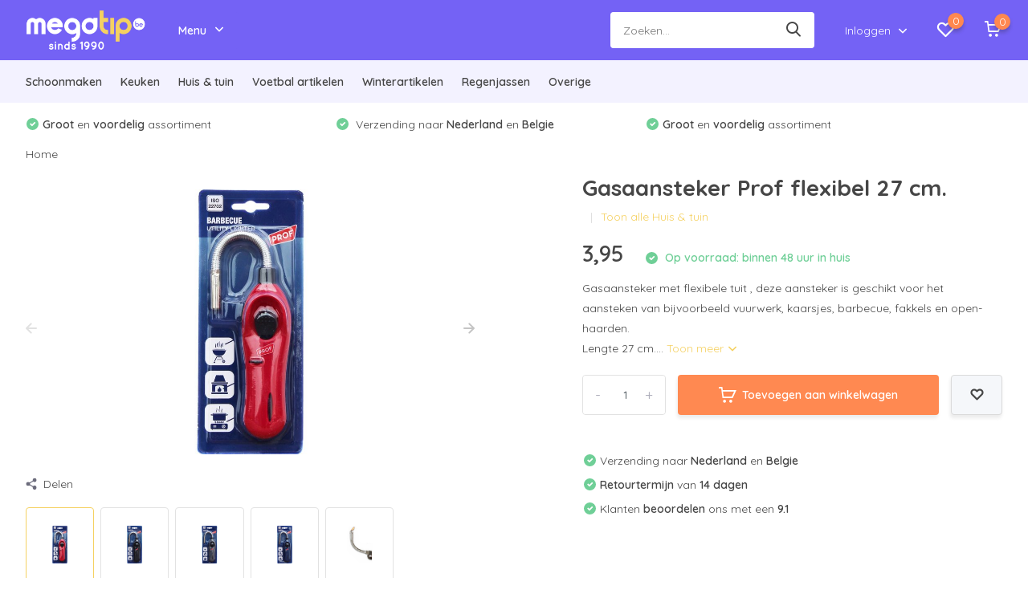

--- FILE ---
content_type: text/html;charset=utf-8
request_url: https://www.megatip.be/gasaansteker-prof-flexibel-27-cm.html
body_size: 25009
content:
<!doctype html>
<html lang="nl" class="product-page enable-overflow">
	<head>
  <script src="https://analytics.ahrefs.com/analytics.js" data-key="Cgu4PdJBHcwkIT2Q5RjzvA" async></script>
        

<!-- Google Tag Manager -->
<script>(function(w,d,s,l,i){w[l]=w[l]||[];w[l].push({'gtm.start':
new Date().getTime(),event:'gtm.js'});var f=d.getElementsByTagName(s)[0],
j=d.createElement(s),dl=l!='dataLayer'?'&l='+l:'';j.async=true;j.src=
'https://www.googletagmanager.com/gtm.js?id='+i+dl;f.parentNode.insertBefore(j,f);
})(window,document,'script','dataLayer','GTM-KJ2WVT4');</script>
<!-- End Google Tag Manager -->
    
<!-- Lightspeed Netherlands B.V. - Custom head by Hoysem - E-commerce marketing zonder bullsh*t -->   
<meta charset="utf-8"/>
<link rel="canonical" href="https://www.megatip.be/gasaansteker-prof-flexibel-27-cm.html"/>
<meta name="robots" content="index, follow"/>
	
<link rel="alternate" href="https://www.megatip.be/index.rss" type="application/rss+xml" title="Nieuwe producten"/>
<meta property="og:url" content="https://www.megatip.be/gasaansteker-prof-flexibel-27-cm.html"/>
<meta property="og:site_name" content="Megatip.be"/>
<meta property="og:title" content="Gasaansteker Prof flexibel  27 cm. | Megatip.be"/>
<meta property="og:description" content="Gasaansteker Prof flexibel  27 cm. kopen. ✅ Levering binnen Belgie en Nederland ✅ Razendsnelle bezorging ✅ klanten beoordelen ons met een 9.1"/>
    
<meta name="google-site-verification" content="GEv27xEVsDFgIWf6XVAt0VJ014yXefX_bTWsipugr9I"/>
    
<meta name="google-site-verification" content="kM7jBUw-qkrmS1Xu6M4Y7KTtY3yjkNofZgt1TkBbyXo"/>
    
<meta name="google-site-verification" content="y7MdSztnmlJJ9JD0mwE_iUkhVPg0NDwRkuv66vRMNwo"/>
<!-- Lightspeed Netherlands B.V. - Custom head by Hoysem - E-commerce marketing zonder bullsh*t -->    
<title>Gasaansteker Prof flexibel  27 cm. | Megatip.be</title>
<meta name="description" content="Gasaansteker Prof flexibel  27 cm. kopen. ✅ Levering binnen Belgie en Nederland ✅ Razendsnelle bezorging ✅ klanten beoordelen ons met een 9.1"/>
    

<!-- Yotpo customer reviews     -->
<script type="text/javascript">
(function e(){var e=document.createElement("script");e.type="text/javascript",e.async=true,e.src="//staticw2.yotpo.com/GQVdQe80QPWuHXDkV19xu0OCL5t5Nyz7l1OiqG0K/widget.js";var t=document.getElementsByTagName("script")[0];t.parentNode.insertBefore(e,t)})();
</script>
    
		<meta http-equiv="x-ua-compatible" content="ie=edge">
    <meta name="ahrefs-site-verification" content="607c53557c0398e549a2ecd89a271d0f182cb23559c5bad5ddc515367bfb619d">
		<meta name="theme-color" content="#ffffff">
		<meta name="MobileOptimized" content="320">
		<meta name="HandheldFriendly" content="true">
		<meta name="viewport" content="width=device-width, initial-scale=1, initial-scale=1, minimum-scale=1, maximum-scale=1, user-scalable=no">
		<meta name="author" content="https://www.megatip.be/">
		
		<link rel="preconnect" href="https://fonts.googleapis.com">
		<link rel="dns-prefetch" href="https://fonts.googleapis.com">
		<link rel="preconnect" href="https://ajax.googleapis.com">
		<link rel="dns-prefetch" href="https://ajax.googleapis.com">
		<link rel="preconnect" href="https://www.gstatic.com" crossorigin="anonymous">
		<link rel="dns-prefetch" href="https://www.gstatic.com" crossorigin="anonymous">
		<link rel="preconnect" href="//cdn.webshopapp.com/">
		<link rel="dns-prefetch" href="//cdn.webshopapp.com/">
    
    		<link rel="preload" href="https://fonts.googleapis.com/css?family=Quicksand:300,400,500,600,700,800,900%7CQuicksand:300,400,500,600,700,800,900" as="style">
    <link rel="preload" href="https://cdn.webshopapp.com/shops/37421/themes/173983/assets/owl-carousel-min.css?2025123115013020200917180748" as="style">
    <link rel="preload" href="https://cdn.webshopapp.com/shops/37421/themes/173983/assets/fancybox.css?2025123115013020200917180748" as="style">
    <link rel="preload" href="https://cdn.webshopapp.com/shops/37421/themes/173983/assets/icomoon.css?2025123115013020200917180748" as="style">
    <link rel="preload" href="https://cdn.webshopapp.com/shops/37421/themes/173983/assets/compete.css?2025123115013020200917180748" as="style">
    <link rel="preload" href="https://cdn.webshopapp.com/shops/37421/themes/173983/assets/custom.css?2025123115013020200917180748" as="style">
    
    <link rel="preload" href="https://cdn.webshopapp.com/shops/37421/themes/173983/assets/jquery-3-4-1-min.js?2025123115013020200917180748" as="script">
    <link rel="preload" href="https://cdn.webshopapp.com/shops/37421/themes/173983/assets/jquery-ui.js?2025123115013020200917180748" as="script">
    <link rel="preload" href="https://cdn.webshopapp.com/shops/37421/themes/173983/assets/js-cookie-min.js?2025123115013020200917180748" as="script">
    <link rel="preload" href="https://cdn.webshopapp.com/shops/37421/themes/173983/assets/owl-carousel-min.js?2025123115013020200917180748" as="script">
    <link rel="preload" href="https://cdn.webshopapp.com/shops/37421/themes/173983/assets/fancybox.js?2025123115013020200917180748" as="script">
    <link rel="preload" href="https://cdn.webshopapp.com/shops/37421/themes/173983/assets/lazyload.js?2025123115013020200917180748" as="script">
    <link rel="preload" href="https://cdn.webshopapp.com/assets/gui.js?2025-02-20" as="script">
    <link rel="preload" href="https://cdn.webshopapp.com/shops/37421/themes/173983/assets/script.js?2025123115013020200917180748" as="script">
    <link rel="preload" href="https://cdn.webshopapp.com/shops/37421/themes/173983/assets/custom.js?2025123115013020200917180748" as="script">
        
    <link href="https://fonts.googleapis.com/css?family=Quicksand:300,400,500,600,700,800,900%7CQuicksand:300,400,500,600,700,800,900" rel="stylesheet" type="text/css">
    <link rel="stylesheet" href="https://cdn.webshopapp.com/shops/37421/themes/173983/assets/owl-carousel-min.css?2025123115013020200917180748" type="text/css">
    <link rel="stylesheet" href="https://cdn.webshopapp.com/shops/37421/themes/173983/assets/fancybox.css?2025123115013020200917180748" type="text/css">
    <link rel="stylesheet" href="https://cdn.webshopapp.com/shops/37421/themes/173983/assets/icomoon.css?2025123115013020200917180748" type="text/css">
    <link rel="stylesheet" href="https://cdn.webshopapp.com/shops/37421/themes/173983/assets/compete.css?2025123115013020200917180748" type="text/css">
    <link rel="stylesheet" href="https://cdn.webshopapp.com/shops/37421/themes/173983/assets/custom.css?2025123115013020200917180748" type="text/css">
    
    <script src="https://cdn.webshopapp.com/shops/37421/themes/173983/assets/jquery-3-4-1-min.js?2025123115013020200917180748"></script>

		<link rel="icon" type="image/x-icon" href="https://cdn.webshopapp.com/shops/37421/themes/173983/assets/favicon.ico?2025123115013020200917180748">
		<link rel="apple-touch-icon" href="https://cdn.webshopapp.com/shops/37421/themes/173983/assets/favicon.ico?2025123115013020200917180748">
    
    <script type="application/ld+json">
{
  "@context": "https://schema.org",
  "@type": "BreadcrumbList",
  "itemListElement": [
    {
      "@type": "ListItem",
      "position": 1,
      "name": "Home",
      "item": "https://www.megatip.be/"
    }
        ,{
      "@type": "ListItem",
      "position": 2,
      "name": "Gasaansteker Prof flexibel  27 cm.",
      "item": "https://www.megatip.be/gasaansteker-prof-flexibel-27-cm.html"
    }
      ]
}
</script>

<script type="application/ld+json">
{
  "@context": "https://schema.org",
  "@type": "Organization",
  "@id": "https://www.megatip.be/#Organization",
  "name": "Megatip.be",
  "url": "https://www.megatip.be/",
  "logo": {
    "@type": "ImageObject",
    "url": "https://cdn.webshopapp.com/shops/37421/themes/173983/assets/logo.png?2025123115013020200917180748",
    "width": 112,
    "height": 112
  },
  "contactPoint": {
    "@type": "ContactPoint",
    "telephone": "0475873442",
		"email": "info@megatip.be",
    "areaServed": ["NL", "BE"],
    "availableLanguage": "Dutch"
  },
  "sameAs": [
    "",
    "",
    ""
  ],
  "aggregateRating": {
    "@type": "AggregateRating",
		"bestRating": "10",
    "worstRating": "1",
    "ratingValue": "9.1",
    "reviewCount": "1769",
    "url": ""
  }
}
</script>

<script type="application/ld+json">
{
  "@context": "https://schema.org",
  "@type": "WebSite",
  "@id": "https://www.megatip.be/#WebSite",
  "url": "https://www.megatip.be/",
  "name": "Megatip.be",
  "inLanguage": "nl",
  "publisher": {
    "@id": "https://www.megatip.be/#Organization"
  }
}
</script>

<script type="application/ld+json">
{
  "@context": "https://schema.org",
  "@type": "Product",
  "@id": "https://www.megatip.be/gasaansteker-prof-flexibel-27-cm.html#Product",
  "name": "Gasaansteker Prof flexibel  27 cm.",
  "image": [
    "https://cdn.webshopapp.com/shops/37421/files/229420007/800x800x2/gasaansteker-prof-flexibel-27-cm.jpg"
  ],
  "description": "Gasaansteker Prof flexibel 27 cm.
Handige en navulbare gasaansteker voor het aansteken van bijvoorbeeld vuurwerk kaarsjes barbecue fakkels en open-haarden...
Met navulvenster
Vlam instelbaar
Aluminium flexibele hals van 12 cm
Totale lengte  27 cm
Lock functie - kids beveiliging
Leverbaar naarmate voorraad in de kleuren  Zwart  Blauw  Rood  Grijs",
        "mpn": "01327706",
      "offers": {
    "@type": "Offer",
    "url": "https://www.megatip.be/gasaansteker-prof-flexibel-27-cm.html",
    "priceCurrency": "EUR",
    "price": "3.95",
    "itemCondition": "https://schema.org/NewCondition",
        "availability": "https://schema.org/InStock"
      }
}
</script>
    <meta name="google-site-verification" content="SieauTySHki2D0RY0qIIXOEo4jZd_kBdLPoJXyyG4-g" />
    
	</head>
	<body>
    <!-- Google Tag Manager (noscript) --><noscript><iframe src="https://www.googletagmanager.com/ns.html?id=GTM-KJ2WVT4"
height="0" width="0" style="display:none;visibility:hidden"></iframe></noscript><!-- End Google Tag Manager (noscript) --><ul class="hidden-data hidden"><li>37421</li><li>173983</li><li>ja</li><li>nl</li><li>live</li><li>info//megatip/be</li><li>https://www.megatip.be/</li></ul><header id="top" class="hide-on-scroll"><div class="top-wrap fixed default"><section class="main pos-r"><div class="container pos-r"><div class="d-flex align-center justify-between"><div class="d-flex align-center"><div id="mobile-menu-btn" class="d-none show-1000"><div class="hamburger"><span></span><span></span><span></span><span></span></div></div><a href="https://www.megatip.be/account/login/" class="hidden show-575-flex"><i class="icon-login"></i></a><div id="logo" class="d-flex align-center"><a href="https://www.megatip.be/" accesskey="h"><img class="hide-1000 desktop-logo" src="https://cdn.webshopapp.com/shops/37421/files/337504119/megatip-logo-white.png" alt="Megatip.be" /><img class="d-none show-1000 mobile-logo" src="https://cdn.webshopapp.com/shops/37421/files/337504119/megatip-logo-white.png" alt="Megatip.be" /></a><div id="menubtn" class="hide-1000 pos-r btn-wrap"><div class="btn">Menu <i class="icon-arrow-down top"></i></div><div class="navigation-menu"><div class="wrap"><ul><li class="item"><a href="https://www.megatip.be/huis-tuin/vliegengordijnen/" title="Vliegengordijnen" class="itemLink">Vliegengordijnen</a></li><li class="item"><a href="https://www.megatip.be/huis-tuin/deurmatten/" title="Deurmatten" class="itemLink">Deurmatten</a></li><li class="item"><a href="https://www.megatip.be/huis-tuin/telescopische-ladders/" title="Telescopische ladders" class="itemLink">Telescopische ladders</a></li><li class="item"><a href="https://www.megatip.be/huis-tuin/boodschappentrolleys/" title="Boodschappentrolleys" class="itemLink">Boodschappentrolleys</a></li><li class="item"><a href="https://www.megatip.be/schoonmaken/microvezeldoeken/" title="Microvezeldoeken" class="itemLink">Microvezeldoeken</a></li><li class="item"><a href="https://www.megatip.be/keuken/pannen/" title="Pannensets" class="itemLink">Pannensets</a></li><li class="item"><a href="https://www.megatip.be/schoonmaken/telescopische-stelen-opzetstukken/" title="Telescopische stelen" class="itemLink">Telescopische stelen</a></li></ul></div></div></div></div></div><div class="d-flex align-center justify-end top-nav"><div id="showSearch" class="hide-575"><input type="search" value="" placeholder="Zoeken..."><button type="submit" title="Zoeken" disabled="disabled"><i class="icon-search"></i></button></div><div class="login with-drop hide-575"><a href="https://www.megatip.be/account/login/"><span>Inloggen <i class="icon-arrow-down"></i></span></a><div class="dropdown"><form method="post" id="formLogin" action="https://www.megatip.be/account/loginPost/?return=https://www.megatip.be/gasaansteker-prof-flexibel-27-cm.html"><h3>Inloggen</h3><p>Maak bestellen nóg makkelijker!</p><div><label for="formLoginEmail">E-mailadres<span class="c-negatives">*</span></label><input type="email" id="formLoginEmail" name="email" placeholder="E-mailadres" autocomplete='email' tabindex=1 required></div><div><label for="formLoginPassword">Wachtwoord</label><a href="https://www.megatip.be/account/password/" class="forgot" tabindex=6>Forgot password?</a><input type="password" id="formLoginPassword" name="password" placeholder="Wachtwoord" autocomplete="current-password" tabindex=2 required></div><div><input type="hidden" name="key" value="d56be4b21b4c975111ecd7838db91666" /><input type="hidden" name="type" value="login" /><button type="submit" onclick="$('#formLogin').submit(); return false;" class="btn" tabindex=3>Inloggen</button></div></form><div><p class="register">Nog geen account? <a href="https://www.megatip.be/account/register/" tabindex=5>Account aanmaken</a></p></div></div></div><div class="favorites"><a href="https://www.megatip.be/account/wishlist/" class="count"><span class="items" data-wishlist-items="">0</span><i class="icon-wishlist"></i></a></div><div class="cart with-drop"><a href="https://www.megatip.be/cart/" class="count"><span>0</span><i class="icon-cart"></i></a><div class="dropdown"><h3>Winkelwagen</h3><i class="icon-close hidden show-575"></i><p>Uw winkelwagen is leeg</p></div></div></div></div></div><div class="search-autocomplete"><div id="searchExpanded"><div class="container pos-r d-flex align-center"><form action="https://www.megatip.be/search/" method="get" id="formSearch"  class="search-form d-flex align-center"  data-search-type="desktop"><span onclick="$(this).closest('form').submit();" title="Zoeken" class="search-icon"><i class="icon-search"></i></span><input type="text" name="q" autocomplete="off"  value="" placeholder="Zoeken" class="standard-input" data-input="desktop"/></form><div class="close hide-575">Sluiten</div></div><div class="overlay hide-575"></div></div><div class="container pos-r"><div id="searchResults" class="results-wrap with-filter with-cats" data-search-type="desktop"><div class="close"><i class="icon-close"></i></div><h4>Categorieën</h4><div class="categories hidden"><ul class="d-flex"></ul></div><div class="d-flex justify-between"><div class="filter-scroll-wrap"><div class="filter-scroll"><div class="subtitle title-font">Filters</div><form data-search-type="desktop"><div class="filter-boxes"><div class="filter-wrap sort"><select name="sort" class="custom-select"></select></div></div><div class="filter-boxes custom-filters"></div></form></div></div><ul class="search-products products-livesearch"></ul></div><div class="more"><a href="#" class="btn accent">Bekijk alle resultaten <span>(0)</span></a></div></div></div></div></section><section id="menu" class="hide-1000 dropdown"><div class="container"><nav class="menu"><ul class="d-flex align-center"><li class="item has-children"><a class="itemLink" href="https://www.megatip.be/schoonmaken/" title="Schoonmaken">Schoonmaken</a><ul class="subnav"><li class="subitem has-children"><a class="subitemLink " href="https://www.megatip.be/schoonmaken/stofzuigerbenodigdheden/" title="Stofzuigerbenodigdheden">Stofzuigerbenodigdheden</a><ul class="subsubnav"><li class="subitem"><a class="subitemLink" href="https://www.megatip.be/schoonmaken/stofzuigerbenodigdheden/stofzuigerzakken/" title="Stofzuigerzakken">Stofzuigerzakken</a></li><li class="subitem"><a class="subitemLink" href="https://www.megatip.be/schoonmaken/stofzuigerbenodigdheden/stofzuigerzakken-op-merk/" title="Stofzuigerzakken op merk">Stofzuigerzakken op merk</a></li><li class="subitem"><a class="subitemLink" href="https://www.megatip.be/schoonmaken/stofzuigerbenodigdheden/stofzuigeronderdelen/" title="Stofzuigeronderdelen">Stofzuigeronderdelen</a></li></ul></li><li class="subitem has-children"><a class="subitemLink " href="https://www.megatip.be/schoonmaken/borstels/" title="Borstels">Borstels</a><ul class="subsubnav"><li class="subitem"><a class="subitemLink" href="https://www.megatip.be/schoonmaken/borstels/keerborstels/" title="Keerborstels">Keerborstels</a></li><li class="subitem"><a class="subitemLink" href="https://www.megatip.be/schoonmaken/borstels/veegborstels/" title="Veegborstels">Veegborstels</a></li><li class="subitem"><a class="subitemLink" href="https://www.megatip.be/schoonmaken/borstels/schuurborstels/" title="Schuurborstels">Schuurborstels</a></li><li class="subitem"><a class="subitemLink" href="https://www.megatip.be/schoonmaken/borstels/bezems/" title="Bezems">Bezems</a></li><li class="subitem"><a class="subitemLink" href="https://www.megatip.be/schoonmaken/borstels/rubber-borstels/" title="Rubber borstels">Rubber borstels</a></li><li class="subitem"><a class="subitemLink" href="https://www.megatip.be/schoonmaken/borstels/bezemstelen/" title="Bezemstelen">Bezemstelen</a></li><li class="subitem"><a class="subitemLink" href="https://www.megatip.be/schoonmaken/borstels/voegenborstels/" title="Voegenborstels">Voegenborstels</a></li><li class="subitem"><a class="subitemLink" href="https://www.megatip.be/schoonmaken/borstels/handvegers/" title="Handvegers">Handvegers</a></li><li class="subitem"><a class="subitemLink" href="https://www.megatip.be/schoonmaken/borstels/kledingborstels/" title="Kledingborstels">Kledingborstels</a></li><li class="subitem"><a class="subitemLink" href="https://www.megatip.be/schoonmaken/borstels/autowasborstels/" title="Autowasborstels ">Autowasborstels </a></li><li class="subitem"><a class="subitemLink" href="https://www.megatip.be/schoonmaken/borstels/spinnenborstels/" title="Spinnenborstels">Spinnenborstels</a></li><li class="subitem"><a class="subitemLink" href="https://www.megatip.be/schoonmaken/borstels/radiatorborstels/" title="Radiatorborstels ">Radiatorborstels </a></li><li class="subitem"><a class="subitemLink" href="https://www.megatip.be/schoonmaken/borstels/plumeaus/" title="Plumeaus">Plumeaus</a></li><li class="subitem"><a class="subitemLink" href="https://www.megatip.be/schoonmaken/borstels/badborstels/" title="Badborstels">Badborstels</a></li><li class="subitem"><a class="subitemLink" href="https://www.megatip.be/schoonmaken/borstels/spoelborstels/" title="Spoelborstels">Spoelborstels</a></li><li class="subitem"><a class="subitemLink" href="https://www.megatip.be/schoonmaken/borstels/wc-borstels/" title="WC borstels">WC borstels</a></li></ul></li><li class="subitem"><a class="subitemLink " href="https://www.megatip.be/schoonmaken/vloermoppen/" title="Vloermoppen">Vloermoppen</a></li><li class="subitem"><a class="subitemLink " href="https://www.megatip.be/schoonmaken/aftrekkers/" title="Aftrekkers">Aftrekkers</a></li><li class="subitem"><a class="subitemLink " href="https://www.megatip.be/schoonmaken/raamwissers/" title="Raamwissers">Raamwissers</a></li><li class="subitem"><a class="subitemLink " href="https://www.megatip.be/schoonmaken/zeemvellen/" title="Zeemvellen">Zeemvellen</a></li><li class="subitem"><a class="subitemLink " href="https://www.megatip.be/schoonmaken/sponzen/" title="Sponzen">Sponzen</a></li><li class="subitem has-children"><a class="subitemLink " href="https://www.megatip.be/schoonmaken/telescopische-stelen-opzetstukken/" title="Telescopische stelen &amp; opzetstukken">Telescopische stelen &amp; opzetstukken</a><ul class="subsubnav"><li class="subitem"><a class="subitemLink" href="https://www.megatip.be/schoonmaken/telescopische-stelen-opzetstukken/uitschuifbare-telescoopstelen/" title="Uitschuifbare telescoopstelen ">Uitschuifbare telescoopstelen </a></li><li class="subitem"><a class="subitemLink" href="https://www.megatip.be/schoonmaken/telescopische-stelen-opzetstukken/opzetstukken-voor-telescoopsteel/" title="Opzetstukken voor telescoopsteel">Opzetstukken voor telescoopsteel</a></li><li class="subitem"><a class="subitemLink" href="https://www.megatip.be/schoonmaken/telescopische-stelen-opzetstukken/waterdoorlatende-set/" title="Waterdoorlatende set">Waterdoorlatende set</a></li><li class="subitem"><a class="subitemLink" href="https://www.megatip.be/schoonmaken/telescopische-stelen-opzetstukken/osmose-zuiver-waterfilters/" title="Osmose Zuiver-waterfilters">Osmose Zuiver-waterfilters</a></li></ul></li><li class="subitem"><a class="subitemLink " href="https://www.megatip.be/schoonmaken/bamboe-doeken/" title="Bamboe doeken">Bamboe doeken</a></li><li class="subitem"><a class="subitemLink " href="https://www.megatip.be/schoonmaken/microvezeldoeken/" title="Microvezeldoeken">Microvezeldoeken</a></li><li class="subitem"><a class="subitemLink " href="https://www.megatip.be/schoonmaken/dweilsystemen/" title="Dweilsystemen">Dweilsystemen</a></li><li class="subitem"><a class="subitemLink " href="https://www.megatip.be/schoonmaken/emmers/" title="Emmers">Emmers</a></li><li class="subitem has-children"><a class="subitemLink " href="https://www.megatip.be/schoonmaken/schoonmaakproducten/" title="Schoonmaakproducten">Schoonmaakproducten</a><ul class="subsubnav"><li class="subitem"><a class="subitemLink" href="https://www.megatip.be/schoonmaken/schoonmaakproducten/feem-active-cleaner/" title="Feem Active Cleaner">Feem Active Cleaner</a></li><li class="subitem"><a class="subitemLink" href="https://www.megatip.be/schoonmaken/schoonmaakproducten/auto-cleaners/" title="Auto cleaners">Auto cleaners</a></li><li class="subitem"><a class="subitemLink" href="https://www.megatip.be/schoonmaken/schoonmaakproducten/dampkapreiniger/" title="Dampkapreiniger">Dampkapreiniger</a></li><li class="subitem"><a class="subitemLink" href="https://www.megatip.be/schoonmaken/schoonmaakproducten/mosa-ontmosser/" title="MOSA ontmosser">MOSA ontmosser</a></li><li class="subitem"><a class="subitemLink" href="https://www.megatip.be/schoonmaken/schoonmaakproducten/dennen-extract/" title="Dennen Extract">Dennen Extract</a></li><li class="subitem"><a class="subitemLink" href="https://www.megatip.be/schoonmaken/schoonmaakproducten/meubelvernieuwer/" title="Meubelvernieuwer">Meubelvernieuwer</a></li><li class="subitem"><a class="subitemLink" href="https://www.megatip.be/schoonmaken/schoonmaakproducten/ledercreme-garas/" title="Ledercreme Gara&#039;s">Ledercreme Gara&#039;s</a></li><li class="subitem"><a class="subitemLink" href="https://www.megatip.be/schoonmaken/schoonmaakproducten/glazenwassers-zeep/" title="Glazenwassers Zeep">Glazenwassers Zeep</a></li><li class="subitem"><a class="subitemLink" href="https://www.megatip.be/schoonmaken/schoonmaakproducten/ontvlekkers/" title="Ontvlekkers">Ontvlekkers</a></li><li class="subitem"><a class="subitemLink" href="https://www.megatip.be/schoonmaken/schoonmaakproducten/cera-fix-reiniger/" title="Cera-fix Reiniger">Cera-fix Reiniger</a></li><li class="subitem"><a class="subitemLink" href="https://www.megatip.be/schoonmaken/schoonmaakproducten/stahl-fix-rvs/" title="Stahl-fix RVS">Stahl-fix RVS</a></li><li class="subitem"><a class="subitemLink" href="https://www.megatip.be/schoonmaken/schoonmaakproducten/soclinox-rvs-reiniger/" title="Soclinox RVS Reiniger">Soclinox RVS Reiniger</a></li><li class="subitem"><a class="subitemLink" href="https://www.megatip.be/schoonmaken/schoonmaakproducten/witte-steen-poetssteen/" title="Witte steen / Poetssteen">Witte steen / Poetssteen</a></li><li class="subitem"><a class="subitemLink" href="https://www.megatip.be/schoonmaken/schoonmaakproducten/poli-croom/" title="Poli-Croom">Poli-Croom</a></li><li class="subitem"><a class="subitemLink" href="https://www.megatip.be/schoonmaken/schoonmaakproducten/ontstopper-6633269/" title="Ontstopper">Ontstopper</a></li><li class="subitem"><a class="subitemLink" href="https://www.megatip.be/schoonmaken/schoonmaakproducten/badkamer-toiletreinigers/" title="Badkamer- Toiletreinigers">Badkamer- Toiletreinigers</a></li><li class="subitem"><a class="subitemLink" href="https://www.megatip.be/schoonmaken/schoonmaakproducten/vloer-en-parketreinigers/" title="Vloer- en Parketreinigers">Vloer- en Parketreinigers</a></li><li class="subitem"><a class="subitemLink" href="https://www.megatip.be/schoonmaken/schoonmaakproducten/keuken-huishouden/" title="Keuken - Huishouden">Keuken - Huishouden</a></li></ul></li><li class="subitem"><a class="subitemLink " href="https://www.megatip.be/schoonmaken/vuilblikken/" title="Vuilblikken">Vuilblikken</a></li><li class="subitem"><a class="subitemLink " href="https://www.megatip.be/schoonmaken/stoomreinigers/" title="Stoomreinigers">Stoomreinigers</a></li><li class="subitem"><a class="subitemLink " href="https://www.megatip.be/schoonmaken/draadloze-stofzuigers/" title="Draadloze stofzuigers">Draadloze stofzuigers</a></li><li class="subitem"><a class="subitemLink " href="https://www.megatip.be/schoonmaken/telescopische-ladders/" title="Telescopische ladders">Telescopische ladders</a></li><li class="subitem"><a class="subitemLink " href="https://www.megatip.be/schoonmaken/unger/" title="Unger">Unger</a></li></ul></li><li class="item has-children"><a class="itemLink" href="https://www.megatip.be/keuken/" title="Keuken">Keuken</a><ul class="subnav"><li class="subitem"><a class="subitemLink " href="https://www.megatip.be/keuken/pannen/" title="Pannen">Pannen</a></li><li class="subitem"><a class="subitemLink " href="https://www.megatip.be/keuken/thermoskannen/" title="Thermoskannen">Thermoskannen</a></li><li class="subitem"><a class="subitemLink " href="https://www.megatip.be/keuken/keukengerei/" title="Keukengerei">Keukengerei</a></li><li class="subitem"><a class="subitemLink " href="https://www.megatip.be/keuken/vershouddozen/" title="Vershouddozen">Vershouddozen</a></li><li class="subitem"><a class="subitemLink " href="https://www.megatip.be/keuken/dampkapfilters/" title="Dampkapfilters">Dampkapfilters</a></li><li class="subitem"><a class="subitemLink " href="https://www.megatip.be/keuken/vaatdoeken/" title="Vaatdoeken">Vaatdoeken</a></li></ul></li><li class="item has-children"><a class="itemLink" href="https://www.megatip.be/huis-tuin/" title="Huis &amp; tuin">Huis &amp; tuin</a><ul class="subnav"><li class="subitem"><a class="subitemLink " href="https://www.megatip.be/huis-tuin/boodschappentassen/" title="Boodschappentassen">Boodschappentassen</a></li><li class="subitem"><a class="subitemLink " href="https://www.megatip.be/huis-tuin/telescopische-ladders/" title="Telescopische ladders">Telescopische ladders</a></li><li class="subitem has-children"><a class="subitemLink " href="https://www.megatip.be/huis-tuin/strijkplankhoezen/" title="Strijkplankhoezen">Strijkplankhoezen</a><ul class="subsubnav"><li class="subitem"><a class="subitemLink" href="https://www.megatip.be/huis-tuin/strijkplankhoezen/overtrekken-140-x-50-cm/" title="Overtrekken 140 x 50 cm">Overtrekken 140 x 50 cm</a></li><li class="subitem"><a class="subitemLink" href="https://www.megatip.be/huis-tuin/strijkplankhoezen/overtrekken-150-x-60-cm/" title="Overtrekken 150 x 60 cm">Overtrekken 150 x 60 cm</a></li><li class="subitem"><a class="subitemLink" href="https://www.megatip.be/huis-tuin/strijkplankhoezen/overtrekken-banaan/" title="Overtrekken Banaan">Overtrekken Banaan</a></li><li class="subitem"><a class="subitemLink" href="https://www.megatip.be/huis-tuin/strijkplankhoezen/strijkplank-benodigdheden/" title="Strijkplank benodigdheden">Strijkplank benodigdheden</a></li></ul></li><li class="subitem has-children"><a class="subitemLink " href="https://www.megatip.be/huis-tuin/deurmatten/" title="Deurmatten">Deurmatten</a><ul class="subsubnav"><li class="subitem"><a class="subitemLink" href="https://www.megatip.be/huis-tuin/deurmatten/binnen-matten/" title="Binnen Matten">Binnen Matten</a></li><li class="subitem"><a class="subitemLink" href="https://www.megatip.be/huis-tuin/deurmatten/buiten-matten/" title="Buiten Matten">Buiten Matten</a></li><li class="subitem"><a class="subitemLink" href="https://www.megatip.be/huis-tuin/deurmatten/schoonloopmatten/" title="Schoonloopmatten">Schoonloopmatten</a></li><li class="subitem"><a class="subitemLink" href="https://www.megatip.be/huis-tuin/deurmatten/wasbare-matten/" title="Wasbare Matten">Wasbare Matten</a></li><li class="subitem"><a class="subitemLink" href="https://www.megatip.be/huis-tuin/deurmatten/naaldvilt-matten/" title="Naaldvilt Matten">Naaldvilt Matten</a></li><li class="subitem"><a class="subitemLink" href="https://www.megatip.be/huis-tuin/deurmatten/kokosmatten/" title="Kokosmatten">Kokosmatten</a></li><li class="subitem"><a class="subitemLink" href="https://www.megatip.be/huis-tuin/deurmatten/rubber-matten/" title="Rubber Matten">Rubber Matten</a></li><li class="subitem"><a class="subitemLink" href="https://www.megatip.be/huis-tuin/deurmatten/spaghetti-matten/" title="Spaghetti Matten">Spaghetti Matten</a></li><li class="subitem"><a class="subitemLink" href="https://www.megatip.be/huis-tuin/deurmatten/grasmatten/" title="Grasmatten">Grasmatten</a></li><li class="subitem"><a class="subitemLink" href="https://www.megatip.be/huis-tuin/deurmatten/borstelmat/" title="Borstelmat">Borstelmat</a></li></ul></li><li class="subitem"><a class="subitemLink " href="https://www.megatip.be/huis-tuin/speelmatten/" title="Speelmatten">Speelmatten</a></li><li class="subitem"><a class="subitemLink " href="https://www.megatip.be/huis-tuin/bad-en-douchematten/" title="Bad- en douchematten">Bad- en douchematten</a></li><li class="subitem"><a class="subitemLink " href="https://www.megatip.be/huis-tuin/boodschappentrolleys/" title="Boodschappentrolleys">Boodschappentrolleys</a></li><li class="subitem"><a class="subitemLink " href="https://www.megatip.be/huis-tuin/vliegengordijnen/" title="Vliegengordijnen">Vliegengordijnen</a></li><li class="subitem"><a class="subitemLink " href="https://www.megatip.be/huis-tuin/clean-kill/" title="Clean Kill">Clean Kill</a></li><li class="subitem"><a class="subitemLink " href="https://www.megatip.be/huis-tuin/ontmossers/" title="Ontmossers">Ontmossers</a></li><li class="subitem"><a class="subitemLink " href="https://www.megatip.be/huis-tuin/auto-cleaners/" title="Auto cleaners">Auto cleaners</a></li><li class="subitem"><a class="subitemLink " href="https://www.megatip.be/huis-tuin/gieters-emmers/" title="Gieters &amp; emmers">Gieters &amp; emmers</a></li><li class="subitem"><a class="subitemLink " href="https://www.megatip.be/huis-tuin/varia/" title="Varia">Varia</a></li><li class="subitem"><a class="subitemLink " href="https://www.megatip.be/huis-tuin/tuin-onderhoud-meststoffen/" title="Tuin - onderhoud - Meststoffen">Tuin - onderhoud - Meststoffen</a></li><li class="subitem"><a class="subitemLink " href="https://www.megatip.be/huis-tuin/spa-en-bubbelbad-onderhoud/" title="Spa en bubbelbad - onderhoud">Spa en bubbelbad - onderhoud</a></li><li class="subitem"><a class="subitemLink " href="https://www.megatip.be/huis-tuin/isolatie-deurstrips-tochtrol/" title="Isolatie / Deurstrips / Tochtrol">Isolatie / Deurstrips / Tochtrol</a></li></ul></li><li class="item has-children"><a class="itemLink" href="https://www.megatip.be/voetbal-artikelen/" title="Voetbal artikelen">Voetbal artikelen</a><ul class="subnav"><li class="subitem"><a class="subitemLink " href="https://www.megatip.be/voetbal-artikelen/club-brugge/" title="Club Brugge">Club Brugge</a></li><li class="subitem"><a class="subitemLink " href="https://www.megatip.be/voetbal-artikelen/anderlecht/" title="Anderlecht">Anderlecht</a></li><li class="subitem"><a class="subitemLink " href="https://www.megatip.be/voetbal-artikelen/genk/" title="Genk">Genk</a></li><li class="subitem"><a class="subitemLink " href="https://www.megatip.be/voetbal-artikelen/fc-barcelona/" title="FC Barcelona">FC Barcelona</a></li><li class="subitem"><a class="subitemLink " href="https://www.megatip.be/voetbal-artikelen/belgie/" title="België">België</a></li><li class="subitem"><a class="subitemLink " href="https://www.megatip.be/voetbal-artikelen/leren-voetballen/" title="Leren voetballen">Leren voetballen</a></li><li class="subitem"><a class="subitemLink " href="https://www.megatip.be/voetbal-artikelen/voetbalsjaals/" title="Voetbalsjaals">Voetbalsjaals</a></li><li class="subitem"><a class="subitemLink " href="https://www.megatip.be/voetbal-artikelen/voetbalshirts/" title="Voetbalshirts">Voetbalshirts</a></li><li class="subitem"><a class="subitemLink " href="https://www.megatip.be/voetbal-artikelen/voetbalkousen/" title="Voetbalkousen">Voetbalkousen</a></li><li class="subitem"><a class="subitemLink " href="https://www.megatip.be/voetbal-artikelen/voetbalshorts/" title="Voetbalshorts">Voetbalshorts</a></li><li class="subitem"><a class="subitemLink " href="https://www.megatip.be/voetbal-artikelen/vlaggen/" title="Vlaggen">Vlaggen</a></li></ul></li><li class="item has-children"><a class="itemLink" href="https://www.megatip.be/winterartikelen/" title="Winterartikelen">Winterartikelen</a><ul class="subnav"><li class="subitem"><a class="subitemLink " href="https://www.megatip.be/winterartikelen/handschoenen/" title="Handschoenen">Handschoenen</a></li><li class="subitem"><a class="subitemLink " href="https://www.megatip.be/winterartikelen/sjaals-volwassen/" title="Sjaals volwassen">Sjaals volwassen</a></li><li class="subitem"><a class="subitemLink " href="https://www.megatip.be/winterartikelen/mutsen-volwassen/" title="Mutsen volwassen">Mutsen volwassen</a></li><li class="subitem has-children"><a class="subitemLink " href="https://www.megatip.be/winterartikelen/mutsen-sjaals-kinderen/" title="Mutsen &amp; Sjaals kinderen">Mutsen &amp; Sjaals kinderen</a><ul class="subsubnav"><li class="subitem"><a class="subitemLink" href="https://www.megatip.be/winterartikelen/mutsen-sjaals-kinderen/mutsen-kinderen/" title="Mutsen kinderen">Mutsen kinderen</a></li><li class="subitem"><a class="subitemLink" href="https://www.megatip.be/winterartikelen/mutsen-sjaals-kinderen/sjaals-kinderen/" title="Sjaals Kinderen">Sjaals Kinderen</a></li></ul></li><li class="subitem has-children"><a class="subitemLink " href="https://www.megatip.be/winterartikelen/mutsen-sjaals-babys/" title="Mutsen &amp; Sjaals baby&#039;s">Mutsen &amp; Sjaals baby&#039;s</a><ul class="subsubnav"><li class="subitem"><a class="subitemLink" href="https://www.megatip.be/winterartikelen/mutsen-sjaals-babys/baby-mutsen/" title="Baby mutsen">Baby mutsen</a></li><li class="subitem"><a class="subitemLink" href="https://www.megatip.be/winterartikelen/mutsen-sjaals-babys/baby-sjaals/" title="Baby sjaals">Baby sjaals</a></li></ul></li><li class="subitem"><a class="subitemLink " href="https://www.megatip.be/winterartikelen/haarbanden/" title="Haarbanden">Haarbanden</a></li><li class="subitem"><a class="subitemLink " href="https://www.megatip.be/winterartikelen/pantoffels/" title="Pantoffels">Pantoffels</a></li><li class="subitem"><a class="subitemLink " href="https://www.megatip.be/winterartikelen/beenwarmers/" title="Beenwarmers">Beenwarmers</a></li><li class="subitem"><a class="subitemLink " href="https://www.megatip.be/winterartikelen/ponchos/" title="Poncho&#039;s">Poncho&#039;s</a></li><li class="subitem"><a class="subitemLink " href="https://www.megatip.be/winterartikelen/fleece-dekens/" title="Fleece dekens">Fleece dekens</a></li><li class="subitem"><a class="subitemLink " href="https://www.megatip.be/winterartikelen/warmwaterkruiken/" title="Warmwaterkruiken">Warmwaterkruiken</a></li><li class="subitem"><a class="subitemLink " href="https://www.megatip.be/winterartikelen/warmtekussens-warmteknuffels/" title="Warmtekussens &amp; warmteknuffels">Warmtekussens &amp; warmteknuffels</a></li></ul></li><li class="item"><a class="itemLink" href="https://www.megatip.be/regenjassen/" title="Regenjassen">Regenjassen</a></li><li class="item has-children"><a class="itemLink" href="https://www.megatip.be/overige/" title="Overige">Overige</a><ul class="subnav"><li class="subitem"><a class="subitemLink " href="https://www.megatip.be/overige/zonnebrillen/" title="Zonnebrillen">Zonnebrillen</a></li><li class="subitem"><a class="subitemLink " href="https://www.megatip.be/overige/african-butterfly-hair-clips/" title="African Butterfly hair clips">African Butterfly hair clips</a></li><li class="subitem"><a class="subitemLink " href="https://www.megatip.be/overige/hand-spinners/" title="Hand Spinners">Hand Spinners</a></li><li class="subitem has-children"><a class="subitemLink " href="https://www.megatip.be/overige/adidas/" title="Adidas">Adidas</a><ul class="subsubnav"><li class="subitem"><a class="subitemLink" href="https://www.megatip.be/overige/adidas/voetbal/" title="Voetbal">Voetbal</a></li></ul></li><li class="subitem has-children"><a class="subitemLink " href="https://www.megatip.be/overige/collector-items/" title="Collector Items">Collector Items</a><ul class="subsubnav"><li class="subitem"><a class="subitemLink" href="https://www.megatip.be/overige/collector-items/vespa-shoudertas/" title="VESPA Shoudertas">VESPA Shoudertas</a></li><li class="subitem"><a class="subitemLink" href="https://www.megatip.be/overige/collector-items/rugzakje-kinderen/" title="Rugzakje Kinderen">Rugzakje Kinderen</a></li></ul></li><li class="subitem"><a class="subitemLink " href="https://www.megatip.be/overige/fortnite-merchandising/" title="Fortnite  merchandising ">Fortnite  merchandising </a></li></ul></li></ul></nav></div></section><div id="mobileMenu" class="hide"><div class="wrap"><ul><li class="all hidden"><a><i class="icon-nav-left"></i>Alle categorieën</a></li><li class="cat has-children"><a class="itemLink" href="https://www.megatip.be/schoonmaken/" title="Schoonmaken">Schoonmaken<i class="icon-arrow-right"></i></a><ul class="subnav hidden"><li class="subitem has-children"><a class="subitemLink" href="https://www.megatip.be/schoonmaken/stofzuigerbenodigdheden/" title="Stofzuigerbenodigdheden">Stofzuigerbenodigdheden<i class="icon-arrow-right"></i></a><ul class="subsubnav hidden"><li class="subitem"><a class="subitemLink" href="https://www.megatip.be/schoonmaken/stofzuigerbenodigdheden/stofzuigerzakken/" title="Stofzuigerzakken">Stofzuigerzakken</a></li><li class="subitem"><a class="subitemLink" href="https://www.megatip.be/schoonmaken/stofzuigerbenodigdheden/stofzuigerzakken-op-merk/" title="Stofzuigerzakken op merk">Stofzuigerzakken op merk</a></li><li class="subitem"><a class="subitemLink" href="https://www.megatip.be/schoonmaken/stofzuigerbenodigdheden/stofzuigeronderdelen/" title="Stofzuigeronderdelen">Stofzuigeronderdelen</a></li></ul></li><li class="subitem has-children"><a class="subitemLink" href="https://www.megatip.be/schoonmaken/borstels/" title="Borstels">Borstels<i class="icon-arrow-right"></i></a><ul class="subsubnav hidden"><li class="subitem"><a class="subitemLink" href="https://www.megatip.be/schoonmaken/borstels/keerborstels/" title="Keerborstels">Keerborstels</a></li><li class="subitem"><a class="subitemLink" href="https://www.megatip.be/schoonmaken/borstels/veegborstels/" title="Veegborstels">Veegborstels</a></li><li class="subitem"><a class="subitemLink" href="https://www.megatip.be/schoonmaken/borstels/schuurborstels/" title="Schuurborstels">Schuurborstels</a></li><li class="subitem"><a class="subitemLink" href="https://www.megatip.be/schoonmaken/borstels/bezems/" title="Bezems">Bezems</a></li><li class="subitem"><a class="subitemLink" href="https://www.megatip.be/schoonmaken/borstels/rubber-borstels/" title="Rubber borstels">Rubber borstels</a></li><li class="subitem"><a class="subitemLink" href="https://www.megatip.be/schoonmaken/borstels/bezemstelen/" title="Bezemstelen">Bezemstelen</a></li><li class="subitem"><a class="subitemLink" href="https://www.megatip.be/schoonmaken/borstels/voegenborstels/" title="Voegenborstels">Voegenborstels</a></li><li class="subitem"><a class="subitemLink" href="https://www.megatip.be/schoonmaken/borstels/handvegers/" title="Handvegers">Handvegers</a></li><li class="subitem"><a class="subitemLink" href="https://www.megatip.be/schoonmaken/borstels/kledingborstels/" title="Kledingborstels">Kledingborstels</a></li><li class="subitem"><a class="subitemLink" href="https://www.megatip.be/schoonmaken/borstels/autowasborstels/" title="Autowasborstels ">Autowasborstels </a></li><li class="subitem"><a class="subitemLink" href="https://www.megatip.be/schoonmaken/borstels/spinnenborstels/" title="Spinnenborstels">Spinnenborstels</a></li><li class="subitem"><a class="subitemLink" href="https://www.megatip.be/schoonmaken/borstels/radiatorborstels/" title="Radiatorborstels ">Radiatorborstels </a></li><li class="subitem"><a class="subitemLink" href="https://www.megatip.be/schoonmaken/borstels/plumeaus/" title="Plumeaus">Plumeaus</a></li><li class="subitem"><a class="subitemLink" href="https://www.megatip.be/schoonmaken/borstels/badborstels/" title="Badborstels">Badborstels</a></li><li class="subitem"><a class="subitemLink" href="https://www.megatip.be/schoonmaken/borstels/spoelborstels/" title="Spoelborstels">Spoelborstels</a></li><li class="subitem"><a class="subitemLink" href="https://www.megatip.be/schoonmaken/borstels/wc-borstels/" title="WC borstels">WC borstels</a></li></ul></li><li class="subitem"><a class="subitemLink" href="https://www.megatip.be/schoonmaken/vloermoppen/" title="Vloermoppen">Vloermoppen</a></li><li class="subitem"><a class="subitemLink" href="https://www.megatip.be/schoonmaken/aftrekkers/" title="Aftrekkers">Aftrekkers</a></li><li class="subitem"><a class="subitemLink" href="https://www.megatip.be/schoonmaken/raamwissers/" title="Raamwissers">Raamwissers</a></li><li class="subitem"><a class="subitemLink" href="https://www.megatip.be/schoonmaken/zeemvellen/" title="Zeemvellen">Zeemvellen</a></li><li class="subitem"><a class="subitemLink" href="https://www.megatip.be/schoonmaken/sponzen/" title="Sponzen">Sponzen</a></li><li class="subitem has-children"><a class="subitemLink" href="https://www.megatip.be/schoonmaken/telescopische-stelen-opzetstukken/" title="Telescopische stelen &amp; opzetstukken">Telescopische stelen &amp; opzetstukken<i class="icon-arrow-right"></i></a><ul class="subsubnav hidden"><li class="subitem"><a class="subitemLink" href="https://www.megatip.be/schoonmaken/telescopische-stelen-opzetstukken/uitschuifbare-telescoopstelen/" title="Uitschuifbare telescoopstelen ">Uitschuifbare telescoopstelen </a></li><li class="subitem"><a class="subitemLink" href="https://www.megatip.be/schoonmaken/telescopische-stelen-opzetstukken/opzetstukken-voor-telescoopsteel/" title="Opzetstukken voor telescoopsteel">Opzetstukken voor telescoopsteel</a></li><li class="subitem"><a class="subitemLink" href="https://www.megatip.be/schoonmaken/telescopische-stelen-opzetstukken/waterdoorlatende-set/" title="Waterdoorlatende set">Waterdoorlatende set</a></li><li class="subitem"><a class="subitemLink" href="https://www.megatip.be/schoonmaken/telescopische-stelen-opzetstukken/osmose-zuiver-waterfilters/" title="Osmose Zuiver-waterfilters">Osmose Zuiver-waterfilters</a></li></ul></li><li class="subitem"><a class="subitemLink" href="https://www.megatip.be/schoonmaken/bamboe-doeken/" title="Bamboe doeken">Bamboe doeken</a></li><li class="subitem"><a class="subitemLink" href="https://www.megatip.be/schoonmaken/microvezeldoeken/" title="Microvezeldoeken">Microvezeldoeken</a></li><li class="subitem"><a class="subitemLink" href="https://www.megatip.be/schoonmaken/dweilsystemen/" title="Dweilsystemen">Dweilsystemen</a></li><li class="subitem"><a class="subitemLink" href="https://www.megatip.be/schoonmaken/emmers/" title="Emmers">Emmers</a></li><li class="subitem has-children"><a class="subitemLink" href="https://www.megatip.be/schoonmaken/schoonmaakproducten/" title="Schoonmaakproducten">Schoonmaakproducten<i class="icon-arrow-right"></i></a><ul class="subsubnav hidden"><li class="subitem"><a class="subitemLink" href="https://www.megatip.be/schoonmaken/schoonmaakproducten/feem-active-cleaner/" title="Feem Active Cleaner">Feem Active Cleaner</a></li><li class="subitem"><a class="subitemLink" href="https://www.megatip.be/schoonmaken/schoonmaakproducten/auto-cleaners/" title="Auto cleaners">Auto cleaners</a></li><li class="subitem"><a class="subitemLink" href="https://www.megatip.be/schoonmaken/schoonmaakproducten/dampkapreiniger/" title="Dampkapreiniger">Dampkapreiniger</a></li><li class="subitem"><a class="subitemLink" href="https://www.megatip.be/schoonmaken/schoonmaakproducten/mosa-ontmosser/" title="MOSA ontmosser">MOSA ontmosser</a></li><li class="subitem"><a class="subitemLink" href="https://www.megatip.be/schoonmaken/schoonmaakproducten/dennen-extract/" title="Dennen Extract">Dennen Extract</a></li><li class="subitem"><a class="subitemLink" href="https://www.megatip.be/schoonmaken/schoonmaakproducten/meubelvernieuwer/" title="Meubelvernieuwer">Meubelvernieuwer</a></li><li class="subitem"><a class="subitemLink" href="https://www.megatip.be/schoonmaken/schoonmaakproducten/ledercreme-garas/" title="Ledercreme Gara&#039;s">Ledercreme Gara&#039;s</a></li><li class="subitem"><a class="subitemLink" href="https://www.megatip.be/schoonmaken/schoonmaakproducten/glazenwassers-zeep/" title="Glazenwassers Zeep">Glazenwassers Zeep</a></li><li class="subitem"><a class="subitemLink" href="https://www.megatip.be/schoonmaken/schoonmaakproducten/ontvlekkers/" title="Ontvlekkers">Ontvlekkers</a></li><li class="subitem"><a class="subitemLink" href="https://www.megatip.be/schoonmaken/schoonmaakproducten/cera-fix-reiniger/" title="Cera-fix Reiniger">Cera-fix Reiniger</a></li><li class="subitem"><a class="subitemLink" href="https://www.megatip.be/schoonmaken/schoonmaakproducten/stahl-fix-rvs/" title="Stahl-fix RVS">Stahl-fix RVS</a></li><li class="subitem"><a class="subitemLink" href="https://www.megatip.be/schoonmaken/schoonmaakproducten/soclinox-rvs-reiniger/" title="Soclinox RVS Reiniger">Soclinox RVS Reiniger</a></li><li class="subitem"><a class="subitemLink" href="https://www.megatip.be/schoonmaken/schoonmaakproducten/witte-steen-poetssteen/" title="Witte steen / Poetssteen">Witte steen / Poetssteen</a></li><li class="subitem"><a class="subitemLink" href="https://www.megatip.be/schoonmaken/schoonmaakproducten/poli-croom/" title="Poli-Croom">Poli-Croom</a></li><li class="subitem"><a class="subitemLink" href="https://www.megatip.be/schoonmaken/schoonmaakproducten/ontstopper-6633269/" title="Ontstopper">Ontstopper</a></li><li class="subitem"><a class="subitemLink" href="https://www.megatip.be/schoonmaken/schoonmaakproducten/badkamer-toiletreinigers/" title="Badkamer- Toiletreinigers">Badkamer- Toiletreinigers</a></li><li class="subitem"><a class="subitemLink" href="https://www.megatip.be/schoonmaken/schoonmaakproducten/vloer-en-parketreinigers/" title="Vloer- en Parketreinigers">Vloer- en Parketreinigers</a></li><li class="subitem"><a class="subitemLink" href="https://www.megatip.be/schoonmaken/schoonmaakproducten/keuken-huishouden/" title="Keuken - Huishouden">Keuken - Huishouden</a></li></ul></li><li class="subitem"><a class="subitemLink" href="https://www.megatip.be/schoonmaken/vuilblikken/" title="Vuilblikken">Vuilblikken</a></li><li class="subitem"><a class="subitemLink" href="https://www.megatip.be/schoonmaken/stoomreinigers/" title="Stoomreinigers">Stoomreinigers</a></li><li class="subitem"><a class="subitemLink" href="https://www.megatip.be/schoonmaken/draadloze-stofzuigers/" title="Draadloze stofzuigers">Draadloze stofzuigers</a></li><li class="subitem"><a class="subitemLink" href="https://www.megatip.be/schoonmaken/telescopische-ladders/" title="Telescopische ladders">Telescopische ladders</a></li><li class="subitem"><a class="subitemLink" href="https://www.megatip.be/schoonmaken/unger/" title="Unger">Unger</a></li></ul></li><li class="cat has-children"><a class="itemLink" href="https://www.megatip.be/keuken/" title="Keuken">Keuken<i class="icon-arrow-right"></i></a><ul class="subnav hidden"><li class="subitem"><a class="subitemLink" href="https://www.megatip.be/keuken/pannen/" title="Pannen">Pannen</a></li><li class="subitem"><a class="subitemLink" href="https://www.megatip.be/keuken/thermoskannen/" title="Thermoskannen">Thermoskannen</a></li><li class="subitem"><a class="subitemLink" href="https://www.megatip.be/keuken/keukengerei/" title="Keukengerei">Keukengerei</a></li><li class="subitem"><a class="subitemLink" href="https://www.megatip.be/keuken/vershouddozen/" title="Vershouddozen">Vershouddozen</a></li><li class="subitem"><a class="subitemLink" href="https://www.megatip.be/keuken/dampkapfilters/" title="Dampkapfilters">Dampkapfilters</a></li><li class="subitem"><a class="subitemLink" href="https://www.megatip.be/keuken/vaatdoeken/" title="Vaatdoeken">Vaatdoeken</a></li></ul></li><li class="cat has-children"><a class="itemLink" href="https://www.megatip.be/huis-tuin/" title="Huis &amp; tuin">Huis &amp; tuin<i class="icon-arrow-right"></i></a><ul class="subnav hidden"><li class="subitem"><a class="subitemLink" href="https://www.megatip.be/huis-tuin/boodschappentassen/" title="Boodschappentassen">Boodschappentassen</a></li><li class="subitem"><a class="subitemLink" href="https://www.megatip.be/huis-tuin/telescopische-ladders/" title="Telescopische ladders">Telescopische ladders</a></li><li class="subitem has-children"><a class="subitemLink" href="https://www.megatip.be/huis-tuin/strijkplankhoezen/" title="Strijkplankhoezen">Strijkplankhoezen<i class="icon-arrow-right"></i></a><ul class="subsubnav hidden"><li class="subitem"><a class="subitemLink" href="https://www.megatip.be/huis-tuin/strijkplankhoezen/overtrekken-140-x-50-cm/" title="Overtrekken 140 x 50 cm">Overtrekken 140 x 50 cm</a></li><li class="subitem"><a class="subitemLink" href="https://www.megatip.be/huis-tuin/strijkplankhoezen/overtrekken-150-x-60-cm/" title="Overtrekken 150 x 60 cm">Overtrekken 150 x 60 cm</a></li><li class="subitem"><a class="subitemLink" href="https://www.megatip.be/huis-tuin/strijkplankhoezen/overtrekken-banaan/" title="Overtrekken Banaan">Overtrekken Banaan</a></li><li class="subitem"><a class="subitemLink" href="https://www.megatip.be/huis-tuin/strijkplankhoezen/strijkplank-benodigdheden/" title="Strijkplank benodigdheden">Strijkplank benodigdheden</a></li></ul></li><li class="subitem has-children"><a class="subitemLink" href="https://www.megatip.be/huis-tuin/deurmatten/" title="Deurmatten">Deurmatten<i class="icon-arrow-right"></i></a><ul class="subsubnav hidden"><li class="subitem"><a class="subitemLink" href="https://www.megatip.be/huis-tuin/deurmatten/binnen-matten/" title="Binnen Matten">Binnen Matten</a></li><li class="subitem"><a class="subitemLink" href="https://www.megatip.be/huis-tuin/deurmatten/buiten-matten/" title="Buiten Matten">Buiten Matten</a></li><li class="subitem"><a class="subitemLink" href="https://www.megatip.be/huis-tuin/deurmatten/schoonloopmatten/" title="Schoonloopmatten">Schoonloopmatten</a></li><li class="subitem"><a class="subitemLink" href="https://www.megatip.be/huis-tuin/deurmatten/wasbare-matten/" title="Wasbare Matten">Wasbare Matten</a></li><li class="subitem"><a class="subitemLink" href="https://www.megatip.be/huis-tuin/deurmatten/naaldvilt-matten/" title="Naaldvilt Matten">Naaldvilt Matten</a></li><li class="subitem"><a class="subitemLink" href="https://www.megatip.be/huis-tuin/deurmatten/kokosmatten/" title="Kokosmatten">Kokosmatten</a></li><li class="subitem"><a class="subitemLink" href="https://www.megatip.be/huis-tuin/deurmatten/rubber-matten/" title="Rubber Matten">Rubber Matten</a></li><li class="subitem"><a class="subitemLink" href="https://www.megatip.be/huis-tuin/deurmatten/spaghetti-matten/" title="Spaghetti Matten">Spaghetti Matten</a></li><li class="subitem"><a class="subitemLink" href="https://www.megatip.be/huis-tuin/deurmatten/grasmatten/" title="Grasmatten">Grasmatten</a></li><li class="subitem"><a class="subitemLink" href="https://www.megatip.be/huis-tuin/deurmatten/borstelmat/" title="Borstelmat">Borstelmat</a></li></ul></li><li class="subitem"><a class="subitemLink" href="https://www.megatip.be/huis-tuin/speelmatten/" title="Speelmatten">Speelmatten</a></li><li class="subitem"><a class="subitemLink" href="https://www.megatip.be/huis-tuin/bad-en-douchematten/" title="Bad- en douchematten">Bad- en douchematten</a></li><li class="subitem"><a class="subitemLink" href="https://www.megatip.be/huis-tuin/boodschappentrolleys/" title="Boodschappentrolleys">Boodschappentrolleys</a></li><li class="subitem"><a class="subitemLink" href="https://www.megatip.be/huis-tuin/vliegengordijnen/" title="Vliegengordijnen">Vliegengordijnen</a></li><li class="subitem"><a class="subitemLink" href="https://www.megatip.be/huis-tuin/clean-kill/" title="Clean Kill">Clean Kill</a></li><li class="subitem"><a class="subitemLink" href="https://www.megatip.be/huis-tuin/ontmossers/" title="Ontmossers">Ontmossers</a></li><li class="subitem"><a class="subitemLink" href="https://www.megatip.be/huis-tuin/auto-cleaners/" title="Auto cleaners">Auto cleaners</a></li><li class="subitem"><a class="subitemLink" href="https://www.megatip.be/huis-tuin/gieters-emmers/" title="Gieters &amp; emmers">Gieters &amp; emmers</a></li><li class="subitem"><a class="subitemLink" href="https://www.megatip.be/huis-tuin/varia/" title="Varia">Varia</a></li><li class="subitem"><a class="subitemLink" href="https://www.megatip.be/huis-tuin/tuin-onderhoud-meststoffen/" title="Tuin - onderhoud - Meststoffen">Tuin - onderhoud - Meststoffen</a></li><li class="subitem"><a class="subitemLink" href="https://www.megatip.be/huis-tuin/spa-en-bubbelbad-onderhoud/" title="Spa en bubbelbad - onderhoud">Spa en bubbelbad - onderhoud</a></li><li class="subitem"><a class="subitemLink" href="https://www.megatip.be/huis-tuin/isolatie-deurstrips-tochtrol/" title="Isolatie / Deurstrips / Tochtrol">Isolatie / Deurstrips / Tochtrol</a></li></ul></li><li class="cat has-children"><a class="itemLink" href="https://www.megatip.be/voetbal-artikelen/" title="Voetbal artikelen">Voetbal artikelen<i class="icon-arrow-right"></i></a><ul class="subnav hidden"><li class="subitem"><a class="subitemLink" href="https://www.megatip.be/voetbal-artikelen/club-brugge/" title="Club Brugge">Club Brugge</a></li><li class="subitem"><a class="subitemLink" href="https://www.megatip.be/voetbal-artikelen/anderlecht/" title="Anderlecht">Anderlecht</a></li><li class="subitem"><a class="subitemLink" href="https://www.megatip.be/voetbal-artikelen/genk/" title="Genk">Genk</a></li><li class="subitem"><a class="subitemLink" href="https://www.megatip.be/voetbal-artikelen/fc-barcelona/" title="FC Barcelona">FC Barcelona</a></li><li class="subitem"><a class="subitemLink" href="https://www.megatip.be/voetbal-artikelen/belgie/" title="België">België</a></li><li class="subitem"><a class="subitemLink" href="https://www.megatip.be/voetbal-artikelen/leren-voetballen/" title="Leren voetballen">Leren voetballen</a></li><li class="subitem"><a class="subitemLink" href="https://www.megatip.be/voetbal-artikelen/voetbalsjaals/" title="Voetbalsjaals">Voetbalsjaals</a></li><li class="subitem"><a class="subitemLink" href="https://www.megatip.be/voetbal-artikelen/voetbalshirts/" title="Voetbalshirts">Voetbalshirts</a></li><li class="subitem"><a class="subitemLink" href="https://www.megatip.be/voetbal-artikelen/voetbalkousen/" title="Voetbalkousen">Voetbalkousen</a></li><li class="subitem"><a class="subitemLink" href="https://www.megatip.be/voetbal-artikelen/voetbalshorts/" title="Voetbalshorts">Voetbalshorts</a></li><li class="subitem"><a class="subitemLink" href="https://www.megatip.be/voetbal-artikelen/vlaggen/" title="Vlaggen">Vlaggen</a></li></ul></li><li class="cat has-children"><a class="itemLink" href="https://www.megatip.be/winterartikelen/" title="Winterartikelen">Winterartikelen<i class="icon-arrow-right"></i></a><ul class="subnav hidden"><li class="subitem"><a class="subitemLink" href="https://www.megatip.be/winterartikelen/handschoenen/" title="Handschoenen">Handschoenen</a></li><li class="subitem"><a class="subitemLink" href="https://www.megatip.be/winterartikelen/sjaals-volwassen/" title="Sjaals volwassen">Sjaals volwassen</a></li><li class="subitem"><a class="subitemLink" href="https://www.megatip.be/winterartikelen/mutsen-volwassen/" title="Mutsen volwassen">Mutsen volwassen</a></li><li class="subitem has-children"><a class="subitemLink" href="https://www.megatip.be/winterartikelen/mutsen-sjaals-kinderen/" title="Mutsen &amp; Sjaals kinderen">Mutsen &amp; Sjaals kinderen<i class="icon-arrow-right"></i></a><ul class="subsubnav hidden"><li class="subitem"><a class="subitemLink" href="https://www.megatip.be/winterartikelen/mutsen-sjaals-kinderen/mutsen-kinderen/" title="Mutsen kinderen">Mutsen kinderen</a></li><li class="subitem"><a class="subitemLink" href="https://www.megatip.be/winterartikelen/mutsen-sjaals-kinderen/sjaals-kinderen/" title="Sjaals Kinderen">Sjaals Kinderen</a></li></ul></li><li class="subitem has-children"><a class="subitemLink" href="https://www.megatip.be/winterartikelen/mutsen-sjaals-babys/" title="Mutsen &amp; Sjaals baby&#039;s">Mutsen &amp; Sjaals baby&#039;s<i class="icon-arrow-right"></i></a><ul class="subsubnav hidden"><li class="subitem"><a class="subitemLink" href="https://www.megatip.be/winterartikelen/mutsen-sjaals-babys/baby-mutsen/" title="Baby mutsen">Baby mutsen</a></li><li class="subitem"><a class="subitemLink" href="https://www.megatip.be/winterartikelen/mutsen-sjaals-babys/baby-sjaals/" title="Baby sjaals">Baby sjaals</a></li></ul></li><li class="subitem"><a class="subitemLink" href="https://www.megatip.be/winterartikelen/haarbanden/" title="Haarbanden">Haarbanden</a></li><li class="subitem"><a class="subitemLink" href="https://www.megatip.be/winterartikelen/pantoffels/" title="Pantoffels">Pantoffels</a></li><li class="subitem"><a class="subitemLink" href="https://www.megatip.be/winterartikelen/beenwarmers/" title="Beenwarmers">Beenwarmers</a></li><li class="subitem"><a class="subitemLink" href="https://www.megatip.be/winterartikelen/ponchos/" title="Poncho&#039;s">Poncho&#039;s</a></li><li class="subitem"><a class="subitemLink" href="https://www.megatip.be/winterartikelen/fleece-dekens/" title="Fleece dekens">Fleece dekens</a></li><li class="subitem"><a class="subitemLink" href="https://www.megatip.be/winterartikelen/warmwaterkruiken/" title="Warmwaterkruiken">Warmwaterkruiken</a></li><li class="subitem"><a class="subitemLink" href="https://www.megatip.be/winterartikelen/warmtekussens-warmteknuffels/" title="Warmtekussens &amp; warmteknuffels">Warmtekussens &amp; warmteknuffels</a></li></ul></li><li class="cat"><a class="itemLink" href="https://www.megatip.be/regenjassen/" title="Regenjassen">Regenjassen</a></li><li class="cat has-children"><a class="itemLink" href="https://www.megatip.be/overige/" title="Overige">Overige<i class="icon-arrow-right"></i></a><ul class="subnav hidden"><li class="subitem"><a class="subitemLink" href="https://www.megatip.be/overige/zonnebrillen/" title="Zonnebrillen">Zonnebrillen</a></li><li class="subitem"><a class="subitemLink" href="https://www.megatip.be/overige/african-butterfly-hair-clips/" title="African Butterfly hair clips">African Butterfly hair clips</a></li><li class="subitem"><a class="subitemLink" href="https://www.megatip.be/overige/hand-spinners/" title="Hand Spinners">Hand Spinners</a></li><li class="subitem has-children"><a class="subitemLink" href="https://www.megatip.be/overige/adidas/" title="Adidas">Adidas<i class="icon-arrow-right"></i></a><ul class="subsubnav hidden"><li class="subitem"><a class="subitemLink" href="https://www.megatip.be/overige/adidas/voetbal/" title="Voetbal">Voetbal</a></li></ul></li><li class="subitem has-children"><a class="subitemLink" href="https://www.megatip.be/overige/collector-items/" title="Collector Items">Collector Items<i class="icon-arrow-right"></i></a><ul class="subsubnav hidden"><li class="subitem"><a class="subitemLink" href="https://www.megatip.be/overige/collector-items/vespa-shoudertas/" title="VESPA Shoudertas">VESPA Shoudertas</a></li><li class="subitem"><a class="subitemLink" href="https://www.megatip.be/overige/collector-items/rugzakje-kinderen/" title="Rugzakje Kinderen">Rugzakje Kinderen</a></li></ul></li><li class="subitem"><a class="subitemLink" href="https://www.megatip.be/overige/fortnite-merchandising/" title="Fortnite  merchandising ">Fortnite  merchandising </a></li></ul></li><li class="other all"><a href="https://www.megatip.be/catalog/">Alle categorieën</a></li><li class="other"><a href="https://www.megatip.be/account/login/">Inloggen</a></li></ul></div></div></div><div class="below-main"></div><div class="usps"><div class="container"><div class="d-flex align-center justify-between"><ul class="d-flex align-center usps-slider owl-carousel"><li><i class="icon-check-white"></i><span class="hide-1200">                  Verzending naar <b>Nederland</b> en <b>Belgie</b></span><span class="d-none show-1200-inline">Verzending naar <b>Nederland</b> en <b>Belgie</b></span></li><li><i class="icon-check-white"></i><span class="hide-1200"><b>Groot</b> en <b>voordelig</b> assortiment
                </span><span class="d-none show-1200-inline"><b>Groot</b> en <b>voordelig</b> assortiment</span></li></ul><ul></ul></div></div></div></header><div class="messages-wrapper"><div class="container pos-r"></div></div><nav class="breadcrumbs"><div class="container"><ol class="d-flex hide-575"><li><a href="https://www.megatip.be/">Home</a></li></ol><ol class="hidden show-575-flex"><li><i class="icon-arrow-right"></i><a href="https://www.megatip.be/">Home</a></li></ol></div></nav><section id="product"><div class="container"><article class="content d-flex justify-between"><a href="https://www.megatip.be/account/" class="add-to-wishlist hidden show-575-flex"><i class="icon-wishlist"></i></a><div class="gallery"><div class="featured"><div class="owl-carousel product-img-main"><div class="item"><img class="lazy" height="320" src="https://cdn.webshopapp.com/shops/37421/themes/173983/assets/lazy-preload.jpg?2025123115013020200917180748" data-src="https://cdn.webshopapp.com/shops/37421/files/229420007/1000x640x2/gasaansteker-prof-flexibel-27-cm.jpg" alt="Gasaansteker Prof flexibel  27 cm." title="Gasaansteker Prof flexibel  27 cm."></div><div class="item"><img class="lazy" height="320" src="https://cdn.webshopapp.com/shops/37421/themes/173983/assets/lazy-preload.jpg?2025123115013020200917180748" data-src="https://cdn.webshopapp.com/shops/37421/files/229420361/1000x640x2/gasaansteker-prof-flexibel-27-cm.jpg" alt="Gasaansteker Prof flexibel  27 cm." title="Gasaansteker Prof flexibel  27 cm."></div><div class="item"><img class="lazy" height="320" src="https://cdn.webshopapp.com/shops/37421/themes/173983/assets/lazy-preload.jpg?2025123115013020200917180748" data-src="https://cdn.webshopapp.com/shops/37421/files/229420505/1000x640x2/gasaansteker-prof-flexibel-27-cm.jpg" alt="Gasaansteker Prof flexibel  27 cm." title="Gasaansteker Prof flexibel  27 cm."></div><div class="item"><img class="lazy" height="320" src="https://cdn.webshopapp.com/shops/37421/themes/173983/assets/lazy-preload.jpg?2025123115013020200917180748" data-src="https://cdn.webshopapp.com/shops/37421/files/229420601/1000x640x2/gasaansteker-prof-flexibel-27-cm.jpg" alt="Gasaansteker Prof flexibel  27 cm." title="Gasaansteker Prof flexibel  27 cm."></div><div class="item"><img class="lazy" height="320" src="https://cdn.webshopapp.com/shops/37421/themes/173983/assets/lazy-preload.jpg?2025123115013020200917180748" data-src="https://cdn.webshopapp.com/shops/37421/files/229422284/1000x640x2/gasaansteker-prof-flexibel-27-cm.jpg" alt="Gasaansteker Prof flexibel  27 cm." title="Gasaansteker Prof flexibel  27 cm."></div></div><div class="share hide-768"><i class="icon-share"></i> Delen
            <ul class="list-social d-flex align-center"><li class="mail"><a href="/cdn-cgi/l/email-protection#[base64]"><i class="icon-email"></i></a></li><li class="fb"><a href="https://www.facebook.com/sharer/sharer.php?u=https://www.megatip.be/" onclick="return !window.open(this.href,'', 'width=500,height=500')" target="_blank"><i class="icon-facebook"></i></a></li><li class="tw"><a href="https://twitter.com/home?status=https://www.megatip.be/" onclick="return !window.open(this.href,'', 'width=500,height=500')" target="_blank"><i class="icon-twitter"></i></a></li><li class="whatsapp"><a href="https://api.whatsapp.com/send?text=Gasaansteker Prof flexibel  27 cm.%3A+https://www.megatip.be/gasaansteker-prof-flexibel-27-cm.html" target="_blank"><i class="icon-whatsapp"></i></a></li></ul></div><div class="product-img-nav d-flex align-center hide-575"><div class="owl-carousel product-thumbs"><div class="item"><img class="lazy" height="320" src="https://cdn.webshopapp.com/shops/37421/themes/173983/assets/lazy-preload.jpg?2025123115013020200917180748" data-src="https://cdn.webshopapp.com/shops/37421/files/229420007/500x320x2/gasaansteker-prof-flexibel-27-cm.jpg" alt="Gasaansteker Prof flexibel  27 cm." title="Gasaansteker Prof flexibel  27 cm."></div><div class="item"><img class="lazy" height="320" src="https://cdn.webshopapp.com/shops/37421/themes/173983/assets/lazy-preload.jpg?2025123115013020200917180748" data-src="https://cdn.webshopapp.com/shops/37421/files/229420361/500x320x2/gasaansteker-prof-flexibel-27-cm.jpg" alt="Gasaansteker Prof flexibel  27 cm." title="Gasaansteker Prof flexibel  27 cm."></div><div class="item"><img class="lazy" height="320" src="https://cdn.webshopapp.com/shops/37421/themes/173983/assets/lazy-preload.jpg?2025123115013020200917180748" data-src="https://cdn.webshopapp.com/shops/37421/files/229420505/500x320x2/gasaansteker-prof-flexibel-27-cm.jpg" alt="Gasaansteker Prof flexibel  27 cm." title="Gasaansteker Prof flexibel  27 cm."></div><div class="item"><img class="lazy" height="320" src="https://cdn.webshopapp.com/shops/37421/themes/173983/assets/lazy-preload.jpg?2025123115013020200917180748" data-src="https://cdn.webshopapp.com/shops/37421/files/229420601/500x320x2/gasaansteker-prof-flexibel-27-cm.jpg" alt="Gasaansteker Prof flexibel  27 cm." title="Gasaansteker Prof flexibel  27 cm."></div><div class="item"><img class="lazy" height="320" src="https://cdn.webshopapp.com/shops/37421/themes/173983/assets/lazy-preload.jpg?2025123115013020200917180748" data-src="https://cdn.webshopapp.com/shops/37421/files/229422284/500x320x2/gasaansteker-prof-flexibel-27-cm.jpg" alt="Gasaansteker Prof flexibel  27 cm." title="Gasaansteker Prof flexibel  27 cm."></div></div></div></div></div><div class="data"><header class="title"><h1>Gasaansteker Prof flexibel  27 cm.</h1><div class="meta"><div class="yotpo bottomLine"
data-yotpo-product-id="79832831"></div><div class="link"><a href="https://www.megatip.be/huis-tuin/">Toon alle Huis &amp; tuin</a></div></div></header><div class="price"><div class="for">
            3,95                                                      <span class="hurry"><i class="icon-check-white"></i>  Op voorraad: binnen 48 uur in huis</span></div></div><div class="description">Gasaansteker met flexibele tuit , deze aansteker is geschikt  voor het aansteken van bijvoorbeeld vuurwerk, kaarsjes, barbecue, fakkels en open-haarden.<br />
Lengte 27 cm.... <a href="#description" class="hide-575">Toon meer <i class="icon-arrow-down"></i></a></div><form action="https://www.megatip.be/cart/add/158080235/" id="product_configure_form" method="post" class="actions d-flex "><input type="hidden" name="bundle_id" id="product_configure_bundle_id" value=""><div class="cart d-flex align-center justify-between big default"><div class="qty"><input type="number" name="quantity" value="1" min="0" /><div class="change"><a href="javascript:;" onclick="updateQuantity('up');" class="up">+</a><a href="javascript:;" onclick="updateQuantity('down');" class="down">-</a></div></div><a href="javascript:;" onclick="$('#product_configure_form').submit();" class="btn addtocart icon hidden show-768-flex" title="Toevoegen aan winkelwagen"><i class="icon-cart"></i> Toevoegen aan winkelwagen</a><a href="javascript:;" onclick="$('#product_configure_form').submit();" class="btn addtocart icon hide-768" title="Toevoegen aan winkelwagen"><i class="icon-cart"></i> Toevoegen aan winkelwagen</a><a href="https://www.megatip.be/account/" class="btn grey icon add-to-wishlist hide-575"></a></div></form><div class="usps"><ul class="list"><li><i class="icon-check-white"></i>Verzending naar <b>Nederland</b> en <b>Belgie</b></li><li><i class="icon-check-white"></i><b>Retourtermijn</b> van <b>14 dagen</b></li><li><i class="icon-check-white"></i>Klanten <b>beoordelen</b> ons met een <b>9.1</b></li></ul></div></div></article></div><div class="popup gallery-popup"><div class="container d-flex align-center justify-center h-100"><div class="wrap"><i class="icon-close"></i><div class="images-wrap owl-carousel popup-images"><div class="item"><img class="lazy" height="320" src="https://cdn.webshopapp.com/shops/37421/themes/173983/assets/lazy-preload.jpg?2025123115013020200917180748" data-src="https://cdn.webshopapp.com/shops/37421/files/229420007/gasaansteker-prof-flexibel-27-cm.jpg" alt="Gasaansteker Prof flexibel  27 cm." title="Gasaansteker Prof flexibel  27 cm."></div><div class="item"><img class="lazy" height="320" src="https://cdn.webshopapp.com/shops/37421/themes/173983/assets/lazy-preload.jpg?2025123115013020200917180748" data-src="https://cdn.webshopapp.com/shops/37421/files/229420361/gasaansteker-prof-flexibel-27-cm.jpg" alt="Gasaansteker Prof flexibel  27 cm." title="Gasaansteker Prof flexibel  27 cm."></div><div class="item"><img class="lazy" height="320" src="https://cdn.webshopapp.com/shops/37421/themes/173983/assets/lazy-preload.jpg?2025123115013020200917180748" data-src="https://cdn.webshopapp.com/shops/37421/files/229420505/gasaansteker-prof-flexibel-27-cm.jpg" alt="Gasaansteker Prof flexibel  27 cm." title="Gasaansteker Prof flexibel  27 cm."></div><div class="item"><img class="lazy" height="320" src="https://cdn.webshopapp.com/shops/37421/themes/173983/assets/lazy-preload.jpg?2025123115013020200917180748" data-src="https://cdn.webshopapp.com/shops/37421/files/229420601/gasaansteker-prof-flexibel-27-cm.jpg" alt="Gasaansteker Prof flexibel  27 cm." title="Gasaansteker Prof flexibel  27 cm."></div><div class="item"><img class="lazy" height="320" src="https://cdn.webshopapp.com/shops/37421/themes/173983/assets/lazy-preload.jpg?2025123115013020200917180748" data-src="https://cdn.webshopapp.com/shops/37421/files/229422284/gasaansteker-prof-flexibel-27-cm.jpg" alt="Gasaansteker Prof flexibel  27 cm." title="Gasaansteker Prof flexibel  27 cm."></div></div><div class="owl-carousel popup-images-nav"><div class="item"><img class="lazy" height="320" src="https://cdn.webshopapp.com/shops/37421/themes/173983/assets/lazy-preload.jpg?2025123115013020200917180748" data-src="https://cdn.webshopapp.com/shops/37421/files/229420007/gasaansteker-prof-flexibel-27-cm.jpg" alt="Gasaansteker Prof flexibel  27 cm." title="Gasaansteker Prof flexibel  27 cm."></div><div class="item"><img class="lazy" height="320" src="https://cdn.webshopapp.com/shops/37421/themes/173983/assets/lazy-preload.jpg?2025123115013020200917180748" data-src="https://cdn.webshopapp.com/shops/37421/files/229420361/gasaansteker-prof-flexibel-27-cm.jpg" alt="Gasaansteker Prof flexibel  27 cm." title="Gasaansteker Prof flexibel  27 cm."></div><div class="item"><img class="lazy" height="320" src="https://cdn.webshopapp.com/shops/37421/themes/173983/assets/lazy-preload.jpg?2025123115013020200917180748" data-src="https://cdn.webshopapp.com/shops/37421/files/229420505/gasaansteker-prof-flexibel-27-cm.jpg" alt="Gasaansteker Prof flexibel  27 cm." title="Gasaansteker Prof flexibel  27 cm."></div><div class="item"><img class="lazy" height="320" src="https://cdn.webshopapp.com/shops/37421/themes/173983/assets/lazy-preload.jpg?2025123115013020200917180748" data-src="https://cdn.webshopapp.com/shops/37421/files/229420601/gasaansteker-prof-flexibel-27-cm.jpg" alt="Gasaansteker Prof flexibel  27 cm." title="Gasaansteker Prof flexibel  27 cm."></div><div class="item"><img class="lazy" height="320" src="https://cdn.webshopapp.com/shops/37421/themes/173983/assets/lazy-preload.jpg?2025123115013020200917180748" data-src="https://cdn.webshopapp.com/shops/37421/files/229422284/gasaansteker-prof-flexibel-27-cm.jpg" alt="Gasaansteker Prof flexibel  27 cm." title="Gasaansteker Prof flexibel  27 cm."></div></div></div></div></div></section><section id="product-content"><nav class="product-navigation hide-1000"><div class="container"><ul><li><a href="#description" class="active">Productomschrijving</a></li><li><a href="#accessoires">Accessoires</a></li></ul></div></nav><div class="container"><section id="description" class="description d-flex justify-between w-50"><h3 class="hidden show-575">Productomschrijving<i class="icon-arrow-down"></i></h3><div class="desc-wrap"><div class="desc"><h3 class="hide-575">Productomschrijving</h3><div class="wrapper show"><div class="inner"><h2>Gasaansteker Prof flexibel 27 cm.</h2><p>Handige en navulbare gasaansteker voor het aansteken van bijvoorbeeld vuurwerk, kaarsjes, barbecue, fakkels en open-haarden,...</p><p style="margin: 0cm; margin-bottom: .0001pt;">Met navulvenster</p><p style="margin: 0cm; margin-bottom: .0001pt;">Vlam instelbaar</p><p style="margin: 0cm; margin-bottom: .0001pt;">Aluminium flexibele hals van 12 cm</p><p style="margin: 0cm; margin-bottom: .0001pt;">Totale lengte , 27 cm</p><p style="margin: 0cm; margin-bottom: .0001pt;">Lock functie - kids beveiliging</p><p style="margin: 0cm; margin-bottom: .0001pt;">Leverbaar naarmate voorraad in de kleuren , Zwart , Blauw , Rood , Grijs</p></div></div></div></div></section><section id="specs" class="w-50"><h3>Specificaties<i class="icon-arrow-down hidden show-575"></i></h3><div><dl><div><dt>Artikelnummer
                <dd>01327706</dd></div></dl><p class="more d-none">Toon meer <i class="icon-arrow-down"></i></p><p class="more hidden">Toon minder <i class="icon-arrow-up-blue"></i></p></div></section><section id="reviews"><div class="yotpo yotpo-main-widget"
        data-product-id="79832831"
        data-price="3.95"
        data-currency="eur"
        data-name="Gasaansteker Prof flexibel  27 cm."
        data-url="https://www.megatip.be/gasaansteker-prof-flexibel-27-cm.html"
        data-image-url="https://cdn.webshopapp.com/shops/37421/files/229420007/image.jpg"></div><div class="yotpo bottomLine"
        data-yotpo-product-id="79832831"></div></section><section id="share" class="hidden show-575"><h3>Delen<i class="icon-arrow-down"></i></h3><div class="share"><ul class="list-social d-flex align-center"><li class="mail"><a href="/cdn-cgi/l/email-protection#[base64]"><i class="icon-email"></i></a></li><li class="fb"><a href="https://www.facebook.com/sharer/sharer.php?u=https://www.megatip.be/" onclick="return !window.open(this.href,'', 'width=500,height=500')" target="_blank"><i class="icon-facebook"></i></a></li><li class="tw"><a href="https://twitter.com/home?status=https://www.megatip.be/" onclick="return !window.open(this.href,'', 'width=500,height=500')" target="_blank"><i class="icon-twitter"></i></a></li><li class="whatsapp"><a href="https://api.whatsapp.com/send?text=Gasaansteker Prof flexibel  27 cm.%3A+https://www.megatip.be/gasaansteker-prof-flexibel-27-cm.html" target="_blank"><i class="icon-whatsapp"></i></a></li></ul></div></section></div></section><section id="accessoires" class="mb-0"><div class="container d-flex align-center"><div class="content"><p>Wellicht is dit ook interessant</p></div><div class="slider-wrap"><div class="slider-articles plain" data-items=4><div class="article" data-url="https://www.megatip.be/gasaansteker-lang-recht-27-cm.html"><a href="https://www.megatip.be/gasaansteker-lang-recht-27-cm.html"><img class="owl-lazy lazy" data-src="https://cdn.webshopapp.com/shops/37421/files/229998512/170x120x2/image.jpg" alt="Gasaansteker lang recht  27 cm"></a><div class="description"><a href="https://www.megatip.be/gasaansteker-lang-recht-27-cm.html" class="title">Gasaansteker lang recht  27 cm</a><div class="price d-flex align-center justify-center"><span class="current"> 3,65</span></div></div><div class="actions d-flex justify-end"><!--               <div class="choose-variant"><select name="choose_variant" id="choose_variant"></select></div> --><a href="cart/add/158081948" class="btn addtocart"><i class="icon-cart"></i></a></div></div><div class="article" data-url="https://www.megatip.be/gasaansteker-prof-starfish.html"><a href="https://www.megatip.be/gasaansteker-prof-starfish.html"><img class="owl-lazy lazy" data-src="https://cdn.webshopapp.com/shops/37421/files/230001242/170x120x2/image.jpg" alt="Gasaansteker prof  &quot;starfish&quot;  14 cm."></a><div class="description"><a href="https://www.megatip.be/gasaansteker-prof-starfish.html" class="title">Gasaansteker prof  &quot;starfish&quot;  14 cm.</a><div class="price d-flex align-center justify-center"><span class="current"> 2,95</span></div></div><div class="actions d-flex justify-end"><!--               <div class="choose-variant"><select name="choose_variant" id="choose_variant"></select></div> --><a href="cart/add/158082782" class="btn addtocart"><i class="icon-cart"></i></a></div></div><div class="article" data-url="https://www.megatip.be/gasaansteker-mini-pro-shark-18-cm.html"><a href="https://www.megatip.be/gasaansteker-mini-pro-shark-18-cm.html"><img class="owl-lazy lazy" data-src="https://cdn.webshopapp.com/shops/37421/files/230664782/170x120x2/image.jpg" alt="Gasaansteker Mini pro &quot;shark&quot;  18 cm."></a><div class="description"><a href="https://www.megatip.be/gasaansteker-mini-pro-shark-18-cm.html" class="title">Gasaansteker Mini pro &quot;shark&quot;  18 cm.</a><div class="price d-flex align-center justify-center"><span class="current"> 3,25</span></div></div><div class="actions d-flex justify-end"><!--               <div class="choose-variant"><select name="choose_variant" id="choose_variant"></select></div> --><a href="cart/add/158082200" class="btn addtocart"><i class="icon-cart"></i></a></div></div><div class="article" data-url="https://www.megatip.be/gasaansteker-rond-lang-18-cm.html"><a href="https://www.megatip.be/gasaansteker-rond-lang-18-cm.html"><img class="owl-lazy lazy" data-src="https://cdn.webshopapp.com/shops/37421/files/229758302/170x120x2/image.jpg" alt="Gasaansteker rond lang   18 cm."></a><div class="description"><a href="https://www.megatip.be/gasaansteker-rond-lang-18-cm.html" class="title">Gasaansteker rond lang   18 cm.</a><div class="price d-flex align-center justify-center"><span class="current"> 2,95</span></div></div><div class="actions d-flex justify-end"><!--               <div class="choose-variant"><select name="choose_variant" id="choose_variant"></select></div> --><a href="cart/add/158081756" class="btn addtocart"><i class="icon-cart"></i></a></div></div></div></div></div></section><section id="add-to-cart" class="hide-575"><div class="container"><div class="product-wrap d-flex align-center justify-between"><div class="img"><img class="lazy" src="https://cdn.webshopapp.com/shops/37421/themes/173983/assets/lazy-preload.jpg?2025123115013020200917180748" data-src="https://cdn.webshopapp.com/shops/37421/files/229420007/image.jpg" alt="Gasaansteker Prof flexibel  27 cm."></div><div class="price"><div class="for">3,95</div></div><div class="text"><div class="title">Gasaansteker Prof flexibel  27 cm.</div><span class="stock hurry"><i class="icon-check-white"></i>  Op voorraad: binnen 48 uur in huis</span></div><a href="javascript:;" onclick="$('#product_configure_form').submit();" class="btn addtocart icon" title="Toevoegen aan winkelwagen"><i class="icon-cart"></i> Toevoegen aan winkelwagen</a></div></div></section><section class="lastviewed mb-0"><div class="container"><h3 class="">Dit heeft u zojuist bekeken</h3><div class="slider-wrap pos-r"><div class="owl-carousel slider-recent-products"><a href="https://www.megatip.be/gasaansteker-prof-flexibel-27-cm.html" class="product-short d-flex align-center" data-id="79832831"><div class="img"><img class="lazy" src="https://cdn.webshopapp.com/shops/37421/themes/173983/assets/lazy-preload.jpg?2025123115013020200917180748" data-src="https://cdn.webshopapp.com/shops/37421/files/229420007/340x260x2/image.jpg" alt="Gasaansteker Prof flexibel  27 cm." width="170" height="130" /></div><div class="title">Gasaansteker Prof flexibel  27 cm.</div><div class="price d-flex align-center"><span class="current"> 3,95</span></div></a></div><div class="shadows d-flex"></div></div></div></section><script data-cfasync="false" src="/cdn-cgi/scripts/5c5dd728/cloudflare-static/email-decode.min.js"></script><script type="text/javascript">
  jQuery(function ($) {
    $.fn.hScroll = function (amount) {
    	amount = amount || 120;
      $(this).bind("DOMMouseScroll mousewheel", function (event) {
        var oEvent = event.originalEvent, 
        direction = oEvent.detail ? oEvent.detail * -amount : oEvent.wheelDelta, 
        position = $(this).scrollLeft();
        position += direction > 0 ? -amount : amount;
        $(this).scrollLeft(position);
        event.preventDefault();
      })
    };
  });
  
  $(document).ready(function(){
    if ( $('.variationswrap .buttons').length ) {
      var isMac = navigator.platform.toUpperCase().indexOf('MAC')>=0;
      if ( ! isMac ) {
  			$('.variationswrap .buttons').hScroll(100);
      }
    }
  });
  
  var updatebtn = $("#product .content .data .actions .cart.qty-in-btn .btn.addtocart.show-768-flex");
  // Mobile quantitiy update button
  if ($(window).width() < 576) {
    updatebtn.append('<span></span>');
  }
  
  function updateQuantity(way){
      var quantity = parseInt($('.cart input').val());

      if (way == 'up'){
          if (quantity < 26){
              quantity++;
          } else {
              quantity = 26;
          }
      } else {
          if (quantity > 1){
              quantity--;
          } else {
              quantity = 1;
          }
      }

      $('.cart input').val(quantity);
  		if ($(window).width() < 576 ) {
        if ( quantity > 1 ) {
        	updatebtn.find('span').text(quantity);
        } else {
          updatebtn.find('span').text('');
        }
      }
  }
</script><footer id="footer"><div class="footer-top"><div class="container"><div class="d-flex justify-between"><div class="chat"><h3></h3><p></p><p class="text"></p><div class="bot d-flex align-center"><div class="hidden show-575 links"></div></div></div><div class="right d-flex justify-between"><div class="contact hide-575"><div class="links"></div></div></div></div></div></div><nav class="footer-navigation"><div class="container"><div class="d-flex align-start justify-between"><div><h3>Klantenservice<i class="icon-arrow-down hidden show-575"></i></h3><ul><li><a href="https://www.megatip.be/service/cookieverklaring/" title="Cookieverklaring">Cookieverklaring</a></li><li><a href="https://www.megatip.be/service/about/" title="Over ons">Over ons</a></li><li><a href="https://www.megatip.be/service/general-terms-conditions/" title="Algemene voorwaarden">Algemene voorwaarden</a></li><li><a href="https://www.megatip.be/service/disclaimer/" title="Disclaimer">Disclaimer</a></li><li><a href="https://www.megatip.be/service/privacy-policy/" title="Privacy Policy">Privacy Policy</a></li><li><a href="https://www.megatip.be/service/payment-methods/" title="Betaalmethoden">Betaalmethoden</a></li><li><a href="https://www.megatip.be/service/shipping-returns/" title="Verzenden &amp; retourneren">Verzenden &amp; retourneren</a></li><li><a href="https://www.megatip.be/service/" title="Klantenservice">Klantenservice</a></li><li><a href="https://www.megatip.be/sitemap/" title="Sitemap">Sitemap</a></li></ul></div><div><h3>Mijn account<i class="icon-arrow-down hidden show-575"></i></h3><ul><li><a href="https://www.megatip.be/account/" title="Registreren">Registreren</a></li><li><a href="https://www.megatip.be/account/orders/" title="Mijn bestellingen">Mijn bestellingen</a></li><li><a href="https://www.megatip.be/account/tickets/" title="Mijn tickets">Mijn tickets</a></li><li><a href="https://www.megatip.be/account/wishlist/" title="Mijn verlanglijst">Mijn verlanglijst</a></li></ul></div><div><h3>Categorieën<i class="icon-arrow-down hidden show-575"></i></h3><ul><li ><a href="https://www.megatip.be/schoonmaken/">Schoonmaken</a><span class="more-cats"><span class="plus-min"></span></span></li><li ><a href="https://www.megatip.be/keuken/">Keuken</a><span class="more-cats"><span class="plus-min"></span></span></li><li ><a href="https://www.megatip.be/huis-tuin/">Huis &amp; tuin</a><span class="more-cats"><span class="plus-min"></span></span></li><li ><a href="https://www.megatip.be/voetbal-artikelen/">Voetbal artikelen</a><span class="more-cats"><span class="plus-min"></span></span></li><li ><a href="https://www.megatip.be/winterartikelen/">Winterartikelen</a><span class="more-cats"><span class="plus-min"></span></span></li><li ><a href="https://www.megatip.be/regenjassen/">Regenjassen</a></li><li ><a href="https://www.megatip.be/overige/">Overige</a><span class="more-cats"><span class="plus-min"></span></span></li></ul></div><div><h3>Contact<i class="icon-arrow-down hidden show-575"></i></h3><ul class="list-contact"><li class="companyName strong">Megatip.be</li><li class="address">Vleminkstraat 25</li><li>3201 Langdorp</li><li>Belgie</li><li><b>Tel:</b><a href="tel:+32475873442">+32 475 873 442</a></li><li><b>E-mail:</b><a href="/cdn-cgi/l/email-protection#84edeae2ebc4e9e1e3e5f0edf4aae6e1" class="email"><span class="__cf_email__" data-cfemail="177e797178577a727076637e67397572">[email&#160;protected]</span></a></li></ul></div></div></div></nav><div class="copyright"><div class="container"><div class="d-flex align-start justify-between"><div class="social d-flex"></div><div class="copy">
          © Copyright 2026  - <a href="https://www.megatip.be/rss/">RSS-feed</a><br/>
          Megatip.be <b class="c-accent"></b><div class="payments d-flex justify-around"><img class="lazy" src="https://cdn.webshopapp.com/shops/37421/themes/173983/assets/lazy-preload.jpg?2025123115013020200917180748" data-src="https://cdn.webshopapp.com/shops/37421/themes/173983/assets/z-banktransfer.svg?2025123115013020200917180748" alt="banktransfer" width="30" height="21"><img class="lazy" src="https://cdn.webshopapp.com/shops/37421/themes/173983/assets/lazy-preload.jpg?2025123115013020200917180748" data-src="https://cdn.webshopapp.com/shops/37421/themes/173983/assets/z-mastercard.svg?2025123115013020200917180748" alt="mastercard" width="30" height="21"><img class="lazy" src="https://cdn.webshopapp.com/shops/37421/themes/173983/assets/lazy-preload.jpg?2025123115013020200917180748" data-src="https://cdn.webshopapp.com/shops/37421/themes/173983/assets/z-visa.svg?2025123115013020200917180748" alt="visa" width="30" height="21"><img class="lazy" src="https://cdn.webshopapp.com/shops/37421/themes/173983/assets/lazy-preload.jpg?2025123115013020200917180748" data-src="https://cdn.webshopapp.com/shops/37421/themes/173983/assets/z-maestro.svg?2025123115013020200917180748" alt="maestro" width="30" height="21"><img class="lazy" src="https://cdn.webshopapp.com/shops/37421/themes/173983/assets/lazy-preload.jpg?2025123115013020200917180748" data-src="https://cdn.webshopapp.com/shops/37421/themes/173983/assets/z-ideal.svg?2025123115013020200917180748" alt="ideal" width="30" height="21"><img class="lazy" src="https://cdn.webshopapp.com/shops/37421/themes/173983/assets/lazy-preload.jpg?2025123115013020200917180748" data-src="https://cdn.webshopapp.com/shops/37421/themes/173983/assets/z-mistercash.svg?2025123115013020200917180748" alt="mistercash" width="30" height="21"><img class="lazy" src="https://cdn.webshopapp.com/shops/37421/themes/173983/assets/lazy-preload.jpg?2025123115013020200917180748" data-src="https://cdn.webshopapp.com/shops/37421/themes/173983/assets/z-belfius.svg?2025123115013020200917180748" alt="belfius" width="30" height="21"><img class="lazy" src="https://cdn.webshopapp.com/shops/37421/themes/173983/assets/lazy-preload.jpg?2025123115013020200917180748" data-src="https://cdn.webshopapp.com/shops/37421/themes/173983/assets/z-kbc.svg?2025123115013020200917180748" alt="kbc" width="30" height="21"><img class="lazy" src="https://cdn.webshopapp.com/shops/37421/themes/173983/assets/lazy-preload.jpg?2025123115013020200917180748" data-src="https://cdn.webshopapp.com/shops/37421/themes/173983/assets/z-paypalcp.svg?2025123115013020200917180748" alt="paypalcp" width="30" height="21"><img class="lazy" src="https://cdn.webshopapp.com/shops/37421/themes/173983/assets/lazy-preload.jpg?2025123115013020200917180748" data-src="https://cdn.webshopapp.com/shops/37421/themes/173983/assets/z-debitcredit.svg?2025123115013020200917180748" alt="debitcredit" width="30" height="21"></div></div><div class="hallmarks d-flex align-center justify-end"></div></div></div></div></footer><script data-cfasync="false" src="/cdn-cgi/scripts/5c5dd728/cloudflare-static/email-decode.min.js"></script><script>
    	var instaUser = false;
    var notfound = 'Geen producten gevonden';
  var showMore = 'Toon meer';
  var showLess = 'Toon minder';
  var showSecondImage = '0';
  var basicUrl = 'https://www.megatip.be/';
  var shopId = 37421;
  var priceStatus = 'enabled';
  var deleteWishlistUrl = 'https://www.megatip.be/account/wishlistDelete/';
  var wishlistUrl = 'https://www.megatip.be/account/wishlist/?format=json';
  var cartUrl = 'https://www.megatip.be/cart/?format=json';
  var shopSsl = true;
  var loggedIn = 0;
  var addedText = 'In wishlist';
 	var compareUrl = 'https://www.megatip.be/compare/?format=json';
	var ajaxTranslations = {"Add to cart":"Toevoegen aan winkelwagen","Wishlist":"Verlanglijst","Add to wishlist":"Aan verlanglijst toevoegen","Compare":"Vergelijk","Add to compare":"Toevoegen om te vergelijken","Brands":"Merken","Discount":"Korting","Delete":"Verwijderen","Total excl. VAT":"Totaal excl. btw","Shipping costs":"Verzendkosten","Total incl. VAT":"Totaal incl. btw","Read more":"Lees meer","Read less":"Lees minder","January":"Januari","February":"Februari","March":"Maart","April":"April","May":"Mei","June":"Juni","July":"Juli","August":"Augustus","September":"September","October":"Oktober","November":"November","December":"December","Sunday":"Zondag","Monday":"Maandag","Tuesday":"Dinsdag","Wednesday":"Woensdag","Thursday":"Donderdag","Friday":"Vrijdag","Saturday":"Zaterdag","Your review has been accepted for moderation.":"Het taalgebruik in uw review is goedgekeurd.","Order":"Order","Date":"Datum","Total":"Totaal","Status":"Status","View product":"Bekijk product","Awaiting payment":"In afwachting van betaling","Awaiting pickup":"Wacht op afhalen","Picked up":"Afgehaald","Shipped":"Verzonden","Cancelled":"Geannuleerd","No products found":"Geen producten gevonden","Awaiting shipment":"Wacht op verzending","No orders found":"No orders found","Additional costs":"Bijkomende kosten"};
	var shopCategories = {"993401":{"id":993401,"parent":0,"path":["993401"],"depth":1,"image":337573704,"type":"category","url":"schoonmaken","title":"Schoonmaken","description":"","count":1526,"subs":{"1157676":{"id":1157676,"parent":993401,"path":["1157676","993401"],"depth":2,"image":29600374,"type":"category","url":"schoonmaken\/stofzuigerbenodigdheden","title":"Stofzuigerbenodigdheden","description":"De juiste stofzuigerbenodigdheden maken stofzuigen makkelijker, leuker en zorgen dat het grondig kan gebeuren. Bestel uw stofzuigerbenodigdheden bij Megatip.be.","count":237,"subs":{"1157677":{"id":1157677,"parent":1157676,"path":["1157677","1157676","993401"],"depth":3,"image":20268881,"type":"category","url":"schoonmaken\/stofzuigerbenodigdheden\/stofzuigerzakken","title":"Stofzuigerzakken","description":"Stofzuigerzakken van de beste kwaliteit gemaakt voor alle gangbare stofzuigermodellen vindt u hier voor een scherpe prijs in het assortiment van Megatip.be.","count":122},"1756487":{"id":1756487,"parent":1157676,"path":["1756487","1157676","993401"],"depth":3,"image":22024615,"type":"category","url":"schoonmaken\/stofzuigerbenodigdheden\/stofzuigerzakken-op-merk","title":"Stofzuigerzakken op merk","description":"","count":122,"subs":{"1756811":{"id":1756811,"parent":1756487,"path":["1756811","1756487","1157676","993401"],"depth":4,"image":22024621,"type":"category","url":"schoonmaken\/stofzuigerbenodigdheden\/stofzuigerzakken-op-merk\/aeg","title":"A.E.G.","description":"","count":17},"1756813":{"id":1756813,"parent":1756487,"path":["1756813","1756487","1157676","993401"],"depth":4,"image":44468898,"type":"category","url":"schoonmaken\/stofzuigerbenodigdheden\/stofzuigerzakken-op-merk\/bauknecht","title":"Bauknecht","description":"","count":6},"1756827":{"id":1756827,"parent":1756487,"path":["1756827","1756487","1157676","993401"],"depth":4,"image":44469410,"type":"category","url":"schoonmaken\/stofzuigerbenodigdheden\/stofzuigerzakken-op-merk\/bestron","title":"Bestron","description":"","count":10},"1756501":{"id":1756501,"parent":1756487,"path":["1756501","1756487","1157676","993401"],"depth":4,"image":44470830,"type":"category","url":"schoonmaken\/stofzuigerbenodigdheden\/stofzuigerzakken-op-merk\/blue-air","title":"Blue Air","description":"","count":3},"1756833":{"id":1756833,"parent":1756487,"path":["1756833","1756487","1157676","993401"],"depth":4,"image":44471150,"type":"category","url":"schoonmaken\/stofzuigerbenodigdheden\/stofzuigerzakken-op-merk\/bosch-siemens","title":"Bosch \/ Siemens","description":"","count":13},"1756491":{"id":1756491,"parent":1756487,"path":["1756491","1756487","1157676","993401"],"depth":4,"image":44471570,"type":"category","url":"schoonmaken\/stofzuigerbenodigdheden\/stofzuigerzakken-op-merk\/curtiss","title":"Curtiss","description":"","count":4},"1756835":{"id":1756835,"parent":1756487,"path":["1756835","1756487","1157676","993401"],"depth":4,"image":99907532,"type":"category","url":"schoonmaken\/stofzuigerbenodigdheden\/stofzuigerzakken-op-merk\/daewoo","title":"Daewoo","description":"","count":5},"1756617":{"id":1756617,"parent":1756487,"path":["1756617","1756487","1157676","993401"],"depth":4,"image":99907574,"type":"category","url":"schoonmaken\/stofzuigerbenodigdheden\/stofzuigerzakken-op-merk\/electrolux","title":"Electrolux","description":"","count":24},"1770291":{"id":1770291,"parent":1756487,"path":["1770291","1756487","1157676","993401"],"depth":4,"image":99907586,"type":"category","url":"schoonmaken\/stofzuigerbenodigdheden\/stofzuigerzakken-op-merk\/fakir","title":"Fakir","description":"","count":5},"1769415":{"id":1769415,"parent":1756487,"path":["1769415","1756487","1157676","993401"],"depth":4,"image":22249569,"type":"category","url":"schoonmaken\/stofzuigerbenodigdheden\/stofzuigerzakken-op-merk\/fam-aqua-vac","title":"Fam \/ Aqua vac","description":"","count":6},"3211786":{"id":3211786,"parent":1756487,"path":["3211786","1756487","1157676","993401"],"depth":4,"image":57604008,"type":"category","url":"schoonmaken\/stofzuigerbenodigdheden\/stofzuigerzakken-op-merk\/ghibli","title":"Ghibli","description":"","count":1},"1856873":{"id":1856873,"parent":1756487,"path":["1856873","1756487","1157676","993401"],"depth":4,"image":99907592,"type":"category","url":"schoonmaken\/stofzuigerbenodigdheden\/stofzuigerzakken-op-merk\/hako-compacto","title":"Hako \/ Compacto","description":"","count":2},"1756837":{"id":1756837,"parent":1756487,"path":["1756837","1756487","1157676","993401"],"depth":4,"image":99907598,"type":"category","url":"schoonmaken\/stofzuigerbenodigdheden\/stofzuigerzakken-op-merk\/holland-electro","title":"Holland Electro","description":"","count":14},"1756851":{"id":1756851,"parent":1756487,"path":["1756851","1756487","1157676","993401"],"depth":4,"image":99907613,"type":"category","url":"schoonmaken\/stofzuigerbenodigdheden\/stofzuigerzakken-op-merk\/hollandia","title":"Hollandia","description":"","count":5},"1756853":{"id":1756853,"parent":1756487,"path":["1756853","1756487","1157676","993401"],"depth":4,"image":99907637,"type":"category","url":"schoonmaken\/stofzuigerbenodigdheden\/stofzuigerzakken-op-merk\/hoover","title":"Hoover","description":"","count":10},"1756855":{"id":1756855,"parent":1756487,"path":["1756855","1756487","1157676","993401"],"depth":4,"image":99907781,"type":"category","url":"schoonmaken\/stofzuigerbenodigdheden\/stofzuigerzakken-op-merk\/kalorik","title":"Kalorik","description":"","count":8},"1756859":{"id":1756859,"parent":1756487,"path":["1756859","1756487","1157676","993401"],"depth":4,"image":99907826,"type":"category","url":"schoonmaken\/stofzuigerbenodigdheden\/stofzuigerzakken-op-merk\/kaercher","title":"K\u00e4rcher","description":"","count":15},"1756861":{"id":1756861,"parent":1756487,"path":["1756861","1756487","1157676","993401"],"depth":4,"image":99907952,"type":"category","url":"schoonmaken\/stofzuigerbenodigdheden\/stofzuigerzakken-op-merk\/kenwood","title":"Kenwood","description":"","count":6},"1757241":{"id":1757241,"parent":1756487,"path":["1757241","1756487","1157676","993401"],"depth":4,"image":22044827,"type":"category","url":"schoonmaken\/stofzuigerbenodigdheden\/stofzuigerzakken-op-merk\/kirby","title":"Kirby","description":"","count":2},"1757247":{"id":1757247,"parent":1756487,"path":["1757247","1756487","1157676","993401"],"depth":4,"image":99908000,"type":"category","url":"schoonmaken\/stofzuigerbenodigdheden\/stofzuigerzakken-op-merk\/krups","title":"Krups","description":"","count":5},"1756581":{"id":1756581,"parent":1756487,"path":["1756581","1756487","1157676","993401"],"depth":4,"image":99907709,"type":"category","url":"schoonmaken\/stofzuigerbenodigdheden\/stofzuigerzakken-op-merk\/miele","title":"Miele","description":"","count":7},"1756535":{"id":1756535,"parent":1756487,"path":["1756535","1756487","1157676","993401"],"depth":4,"image":22021545,"type":"category","url":"schoonmaken\/stofzuigerbenodigdheden\/stofzuigerzakken-op-merk\/mondilec","title":"Mondilec","description":"","count":2},"1757261":{"id":1757261,"parent":1756487,"path":["1757261","1756487","1157676","993401"],"depth":4,"image":99908093,"type":"category","url":"schoonmaken\/stofzuigerbenodigdheden\/stofzuigerzakken-op-merk\/moulinex","title":"Moulinex","description":"","count":12},"1757269":{"id":1757269,"parent":1756487,"path":["1757269","1756487","1157676","993401"],"depth":4,"image":99908129,"type":"category","url":"schoonmaken\/stofzuigerbenodigdheden\/stofzuigerzakken-op-merk\/national-panasonic","title":"National \/ Panasonic","description":"","count":6},"1758381":{"id":1758381,"parent":1756487,"path":["1758381","1756487","1157676","993401"],"depth":4,"image":99908150,"type":"category","url":"schoonmaken\/stofzuigerbenodigdheden\/stofzuigerzakken-op-merk\/nilfisk","title":"Nilfisk","description":"","count":16},"2620126":{"id":2620126,"parent":1756487,"path":["2620126","1756487","1157676","993401"],"depth":4,"image":99908189,"type":"category","url":"schoonmaken\/stofzuigerbenodigdheden\/stofzuigerzakken-op-merk\/parkside","title":"Parkside","description":"","count":3},"1756595":{"id":1756595,"parent":1756487,"path":["1756595","1756487","1157676","993401"],"depth":4,"image":99908243,"type":"category","url":"schoonmaken\/stofzuigerbenodigdheden\/stofzuigerzakken-op-merk\/philips","title":"Philips","description":"","count":11},"1758395":{"id":1758395,"parent":1756487,"path":["1758395","1756487","1157676","993401"],"depth":4,"image":22069097,"type":"category","url":"schoonmaken\/stofzuigerbenodigdheden\/stofzuigerzakken-op-merk\/primera","title":"Primera","description":"","count":9},"1756539":{"id":1756539,"parent":1756487,"path":["1756539","1756487","1157676","993401"],"depth":4,"image":22022019,"type":"category","url":"schoonmaken\/stofzuigerbenodigdheden\/stofzuigerzakken-op-merk\/rotary-sidex","title":"Rotary \/ Sidex","description":"","count":4},"1756541":{"id":1756541,"parent":1756487,"path":["1756541","1756487","1157676","993401"],"depth":4,"image":22021809,"type":"category","url":"schoonmaken\/stofzuigerbenodigdheden\/stofzuigerzakken-op-merk\/rotel","title":"Rotel","description":"","count":5},"1758405":{"id":1758405,"parent":1756487,"path":["1758405","1756487","1157676","993401"],"depth":4,"image":22069343,"type":"category","url":"schoonmaken\/stofzuigerbenodigdheden\/stofzuigerzakken-op-merk\/rowenta","title":"Rowenta","description":"","count":11},"1758427":{"id":1758427,"parent":1756487,"path":["1758427","1756487","1157676","993401"],"depth":4,"image":22069485,"type":"category","url":"schoonmaken\/stofzuigerbenodigdheden\/stofzuigerzakken-op-merk\/samsung","title":"Samsung","description":"","count":6},"5681144":{"id":5681144,"parent":1756487,"path":["5681144","1756487","1157676","993401"],"depth":4,"image":132980033,"type":"category","url":"schoonmaken\/stofzuigerbenodigdheden\/stofzuigerzakken-op-merk\/sebo","title":"Sebo","description":"","count":2},"1758451":{"id":1758451,"parent":1756487,"path":["1758451","1756487","1157676","993401"],"depth":4,"image":22069673,"type":"category","url":"schoonmaken\/stofzuigerbenodigdheden\/stofzuigerzakken-op-merk\/severin","title":"Severin","description":"","count":5},"1769875":{"id":1769875,"parent":1756487,"path":["1769875","1756487","1157676","993401"],"depth":4,"image":22260343,"type":"category","url":"schoonmaken\/stofzuigerbenodigdheden\/stofzuigerzakken-op-merk\/starmix","title":"Starmix","description":"","count":2},"1758481":{"id":1758481,"parent":1756487,"path":["1758481","1756487","1157676","993401"],"depth":4,"image":22069799,"type":"category","url":"schoonmaken\/stofzuigerbenodigdheden\/stofzuigerzakken-op-merk\/tornado","title":"Tornado","description":"","count":12},"1758499":{"id":1758499,"parent":1756487,"path":["1758499","1756487","1157676","993401"],"depth":4,"image":22069853,"type":"category","url":"schoonmaken\/stofzuigerbenodigdheden\/stofzuigerzakken-op-merk\/tristar","title":"Tristar","description":"","count":6},"1756543":{"id":1756543,"parent":1756487,"path":["1756543","1756487","1157676","993401"],"depth":4,"image":22021923,"type":"category","url":"schoonmaken\/stofzuigerbenodigdheden\/stofzuigerzakken-op-merk\/uralux","title":"Uralux","description":"","count":3},"1758511":{"id":1758511,"parent":1756487,"path":["1758511","1756487","1157676","993401"],"depth":4,"image":22069881,"type":"category","url":"schoonmaken\/stofzuigerbenodigdheden\/stofzuigerzakken-op-merk\/vax","title":"Vax","description":"","count":3}}},"1157678":{"id":1157678,"parent":1157676,"path":["1157678","1157676","993401"],"depth":3,"image":20269425,"type":"category","url":"schoonmaken\/stofzuigerbenodigdheden\/stofzuigeronderdelen","title":"Stofzuigeronderdelen","description":"Veel verschillende stofzuigerborstels vindt u hier bij Megatip.be! Maar ook handgrepen vindt u in ons ruime assortiment. Wacht niet langer en bestel direct!","count":115}}},"1017921":{"id":1017921,"parent":993401,"path":["1017921","993401"],"depth":2,"image":446615938,"type":"category","url":"schoonmaken\/borstels","title":"Borstels","description":"","count":360,"subs":{"1017976":{"id":1017976,"parent":1017921,"path":["1017976","1017921","993401"],"depth":3,"image":29600802,"type":"category","url":"schoonmaken\/borstels\/keerborstels","title":"Keerborstels","description":"Een keerborstel is het ideale middel om alle vloeren in uw huis mee schoon te vegen. Wilt u een keerborstel van goede kwaliteit, bestel deze dan bij Megatip.be.","count":41},"1028830":{"id":1028830,"parent":1017921,"path":["1028830","1017921","993401"],"depth":3,"image":29600848,"type":"category","url":"schoonmaken\/borstels\/veegborstels","title":"Veegborstels","description":"Gemakkelijk vegen met een veegborstel met varkenshaar? Megatip.be heeft een ruim assortiment aan veegborstels. Bestel vandaag nog!","count":5},"1120012":{"id":1120012,"parent":1017921,"path":["1120012","1017921","993401"],"depth":3,"image":29600934,"type":"category","url":"schoonmaken\/borstels\/schuurborstels","title":"Schuurborstels","description":"Een vloer is niet altijd makkelijk schoon te maken en sommige hardnekkige vlekken willen niet weg. Maak daarbij gebruik van een schuurborstel van Megatip.be.","count":21},"1028565":{"id":1028565,"parent":1017921,"path":["1028565","1017921","993401"],"depth":3,"image":29600990,"type":"category","url":"schoonmaken\/borstels\/bezems","title":"Bezems","description":"Het vegen van uw tuin kan best een flinke klus zijn tenzij u gebruik maakt van een goede straatbezem. Bestel uw straatbezem en straatborstel bij Megatip.be.","count":23},"1108705":{"id":1108705,"parent":1017921,"path":["1108705","1017921","993401"],"depth":3,"image":86404247,"type":"category","url":"schoonmaken\/borstels\/rubber-borstels","title":"Rubber borstels","description":"Een rubberborstel is door de jaren heen zeer populair geworden... en terecht. Geen enkele borstel is namelijk in staat om uw huis zo grondig te reinigen als deze!","count":9},"4196348":{"id":4196348,"parent":1017921,"path":["4196348","1017921","993401"],"depth":3,"image":86354924,"type":"category","url":"schoonmaken\/borstels\/bezemstelen","title":"Bezemstelen","description":"Een bezemsteel maakt het vegen van uw vloer een stuk makkelijker en sneller. Bestel daarom uw bezemsteel hier bij Megatip.be en veeg zonder moeite uw vloer.","count":41},"1033919":{"id":1033919,"parent":1017921,"path":["1033919","1017921","993401"],"depth":3,"image":29601032,"type":"category","url":"schoonmaken\/borstels\/voegenborstels","title":"Voegenborstels","description":"Wanneer u een nette tuin wilt kunnen de voegen natuurlijk niet achterblijven. Veeg al uw voegen weer netjes schoon met een voegenborstel van Megatip.be.","count":3},"1110732":{"id":1110732,"parent":1017921,"path":["1110732","1017921","993401"],"depth":3,"image":29601094,"type":"category","url":"schoonmaken\/borstels\/handvegers","title":"Handvegers","description":"Snel even wat vuil opruimen met een handveger van Megatip.be! Bestel snel en eenvoudig uw eigen handveger en laat het schoonmaken beginnen.","count":43},"1017982":{"id":1017982,"parent":1017921,"path":["1017982","1017921","993401"],"depth":3,"image":43246742,"type":"category","url":"schoonmaken\/borstels\/kledingborstels","title":"Kledingborstels","description":"Haren en pluisjes op uw kleding zorgen ervoor dat u er minder verzorgd uitziet. Dit is niet nodig als u gebruik maakt van een kledingborstel van Megatip.be.","count":16},"1017986":{"id":1017986,"parent":1017921,"path":["1017986","1017921","993401"],"depth":3,"image":29601188,"type":"category","url":"schoonmaken\/borstels\/autowasborstels","title":"Autowasborstels ","description":"Een autowasborstel maakt het wassen van uw auto een stuk sneller een makkelijker. Bestel uw autowasborstel bij Megatip.be en geniet van een schone auto.","count":28},"1018225":{"id":1018225,"parent":1017921,"path":["1018225","1017921","993401"],"depth":3,"image":29601222,"type":"category","url":"schoonmaken\/borstels\/spinnenborstels","title":"Spinnenborstels","description":"","count":26},"1109377":{"id":1109377,"parent":1017921,"path":["1109377","1017921","993401"],"depth":3,"image":29601272,"type":"category","url":"schoonmaken\/borstels\/radiatorborstels","title":"Radiatorborstels ","description":"Een radiator lijkt wel stof te vangen en is ook nog eens lastig schoon te maken. Maak gebruik van een radiatorborstel van Megatip.be en reinig de hele radiator.","count":30},"1108664":{"id":1108664,"parent":1017921,"path":["1108664","1017921","993401"],"depth":3,"image":43246810,"type":"category","url":"schoonmaken\/borstels\/plumeaus","title":"Plumeaus","description":"","count":47},"1120577":{"id":1120577,"parent":1017921,"path":["1120577","1017921","993401"],"depth":3,"image":29601434,"type":"category","url":"schoonmaken\/borstels\/badborstels","title":"Badborstels","description":"Lekker badderen en ontspannen in bad? Ja natuurlijk! U kunt zich met onze badborstel ook nog eens lekker wassen. Bestel nu uw eigen badborstel!","count":11},"2637788":{"id":2637788,"parent":1017921,"path":["2637788","1017921","993401"],"depth":3,"image":43246514,"type":"category","url":"schoonmaken\/borstels\/spoelborstels","title":"Spoelborstels","description":"Glazenspoelborstel voor het reinigen van uw glazen en een afwasborstel voor een propere vaat. Flessenborstels in diverse diameters. Deze borstels zijn een must voor het proper maken van alle glazen , flessen en borden. Laat het schoonmaken beginnen.","count":39},"1995729":{"id":1995729,"parent":1017921,"path":["1995729","1017921","993401"],"depth":3,"image":43246624,"type":"category","url":"schoonmaken\/borstels\/wc-borstels","title":"WC borstels","description":"WC borstel voor het schoonmaken van uw toilet. Een WC borstel is een must have op het toilet, laat het schoonmaken maar beginnen!","count":18}}},"1016461":{"id":1016461,"parent":993401,"path":["1016461","993401"],"depth":2,"image":29606346,"type":"category","url":"schoonmaken\/vloermoppen","title":"Vloermoppen","description":"Een vloermop helpt u bij het schoonmaken van alle vloeren in huis. Snel en grondig de vloer reinigen doet u dan ook met een vloermop van Megatip.be.","count":155},"1151098":{"id":1151098,"parent":993401,"path":["1151098","993401"],"depth":2,"image":29606390,"type":"category","url":"schoonmaken\/aftrekkers","title":"Aftrekkers","description":"","count":43},"1122675":{"id":1122675,"parent":993401,"path":["1122675","993401"],"depth":2,"image":29606414,"type":"category","url":"schoonmaken\/raamwissers","title":"Raamwissers","description":"","count":101},"995792":{"id":995792,"parent":993401,"path":["995792","993401"],"depth":2,"image":29606446,"type":"category","url":"schoonmaken\/zeemvellen","title":"Zeemvellen","description":"","count":19},"1157705":{"id":1157705,"parent":993401,"path":["1157705","993401"],"depth":2,"image":29606526,"type":"category","url":"schoonmaken\/sponzen","title":"Sponzen","description":"","count":72},"1417287":{"id":1417287,"parent":993401,"path":["1417287","993401"],"depth":2,"image":106974440,"type":"category","url":"schoonmaken\/telescopische-stelen-opzetstukken","title":"Telescopische stelen & opzetstukken","description":" ","count":170,"subs":{"8204963":{"id":8204963,"parent":1417287,"path":["8204963","1417287","993401"],"depth":3,"image":0,"type":"category","url":"schoonmaken\/telescopische-stelen-opzetstukken\/uitschuifbare-telescoopstelen","title":"Uitschuifbare telescoopstelen ","description":"","count":26},"8205002":{"id":8205002,"parent":1417287,"path":["8205002","1417287","993401"],"depth":3,"image":0,"type":"category","url":"schoonmaken\/telescopische-stelen-opzetstukken\/opzetstukken-voor-telescoopsteel","title":"Opzetstukken voor telescoopsteel","description":"","count":91},"8205008":{"id":8205008,"parent":1417287,"path":["8205008","1417287","993401"],"depth":3,"image":0,"type":"category","url":"schoonmaken\/telescopische-stelen-opzetstukken\/waterdoorlatende-set","title":"Waterdoorlatende set","description":"","count":38},"8205014":{"id":8205014,"parent":1417287,"path":["8205014","1417287","993401"],"depth":3,"image":0,"type":"category","url":"schoonmaken\/telescopische-stelen-opzetstukken\/osmose-zuiver-waterfilters","title":"Osmose Zuiver-waterfilters","description":"","count":11}}},"1025976":{"id":1025976,"parent":993401,"path":["1025976","993401"],"depth":2,"image":29606600,"type":"category","url":"schoonmaken\/bamboe-doeken","title":"Bamboe doeken","description":"","count":30},"1018444":{"id":1018444,"parent":993401,"path":["1018444","993401"],"depth":2,"image":29606628,"type":"category","url":"schoonmaken\/microvezeldoeken","title":"Microvezeldoeken","description":"","count":179},"1035759":{"id":1035759,"parent":993401,"path":["1035759","993401"],"depth":2,"image":29606656,"type":"category","url":"schoonmaken\/dweilsystemen","title":"Dweilsystemen","description":"","count":46},"1965711":{"id":1965711,"parent":993401,"path":["1965711","993401"],"depth":2,"image":29606668,"type":"category","url":"schoonmaken\/emmers","title":"Emmers","description":"","count":40},"1028050":{"id":1028050,"parent":993401,"path":["1028050","993401"],"depth":2,"image":29606670,"type":"category","url":"schoonmaken\/schoonmaakproducten","title":"Schoonmaakproducten","description":"Schoonmaakproducten van Megatip.be maken daadwerkelijk alles schoon wat u zich maar kunt bedenken. Bekijk hier al onze schoonmaakartikelen!","count":231,"subs":{"6715892":{"id":6715892,"parent":1028050,"path":["6715892","1028050","993401"],"depth":3,"image":179370608,"type":"category","url":"schoonmaken\/schoonmaakproducten\/feem-active-cleaner","title":"Feem Active Cleaner","description":"Wilt u  graag doeltreffend schoonmaken? Alle afwasbare en waterbestendige materialen gemakkelijk reinigen kan met deze effici\u00ebnte allesreiniger. Bestel Feem Active Cleaner bij Megatip.be.","count":3},"1028170":{"id":1028170,"parent":1028050,"path":["1028170","1028050","993401"],"depth":3,"image":29677084,"type":"category","url":"schoonmaken\/schoonmaakproducten\/auto-cleaners","title":"Auto cleaners","description":"","count":11},"1028417":{"id":1028417,"parent":1028050,"path":["1028417","1028050","993401"],"depth":3,"image":29684510,"type":"category","url":"schoonmaken\/schoonmaakproducten\/dampkapreiniger","title":"Dampkapreiniger","description":"","count":15},"1039941":{"id":1039941,"parent":1028050,"path":["1039941","1028050","993401"],"depth":3,"image":29677154,"type":"category","url":"schoonmaken\/schoonmaakproducten\/mosa-ontmosser","title":"MOSA ontmosser","description":"Snel mos verwijderen met de MOSA ontmosser van Megatip.be! Verkrijgbaar in diverse uitvoeringen en tegen de beste prijs. Bestel direct!","count":25},"1123869":{"id":1123869,"parent":1028050,"path":["1123869","1028050","993401"],"depth":3,"image":29684516,"type":"category","url":"schoonmaken\/schoonmaakproducten\/dennen-extract","title":"Dennen Extract","description":"Dennen extract de allesreiniger die niet schadelijk is voor het milieu! Bestel vandaag nog uw eigen fles dennen extract hier bij Megatip.be!","count":2},"1123914":{"id":1123914,"parent":1028050,"path":["1123914","1028050","993401"],"depth":3,"image":29684520,"type":"category","url":"schoonmaken\/schoonmaakproducten\/meubelvernieuwer","title":"Meubelvernieuwer","description":"Meubelvernieuwer van goede kwaliteit laat uw meubels er weer uitzien alsof ze net uit de winkel komen. Bestel uw meubelvernieuwer hier bij Megatip.be.","count":13},"2071195":{"id":2071195,"parent":1028050,"path":["2071195","1028050","993401"],"depth":3,"image":29684522,"type":"category","url":"schoonmaken\/schoonmaakproducten\/ledercreme-garas","title":"Ledercreme Gara's","description":"Laat uw leer er als nieuw uit zien met de ledercreme van Megatip.be! Bestel vandaag nog snel en gemakkelijk uw ledercreme!","count":11},"1616039":{"id":1616039,"parent":1028050,"path":["1616039","1028050","993401"],"depth":3,"image":57767368,"type":"category","url":"schoonmaken\/schoonmaakproducten\/glazenwassers-zeep","title":"Glazenwassers Zeep","description":"Ramen zemen met Unger glazenwassers zeep laat uw ramen weer glanzen. Uw ramen zemen was nog nooit zo makkelijk! Bestel vandaag nog glazenwassers zeep!","count":12},"1123984":{"id":1123984,"parent":1028050,"path":["1123984","1028050","993401"],"depth":3,"image":29684526,"type":"category","url":"schoonmaken\/schoonmaakproducten\/ontvlekkers","title":"Ontvlekkers","description":"Niet alle vlekken in huis zijn eenvoudig te verwijderen met slechts een sopje. Voor hardnekkige vlekken kunt u een vlekverwijderaar gebruiken van Megatip.be.","count":70},"3236476":{"id":3236476,"parent":1028050,"path":["3236476","1028050","993401"],"depth":3,"image":58194834,"type":"category","url":"schoonmaken\/schoonmaakproducten\/cera-fix-reiniger","title":"Cera-fix Reiniger","description":"Cera-fix voorkomt inbranden , reinigt , beschermt en geeft glans aan Uw Kookplaat ! Bestel vandaag nog Uw Cerafix reiniger bij Megatip.be.","count":12},"3216232":{"id":3216232,"parent":1028050,"path":["3216232","1028050","993401"],"depth":3,"image":57766694,"type":"category","url":"schoonmaken\/schoonmaakproducten\/stahl-fix-rvs","title":"Stahl-fix RVS","description":"Stahl-fix laat uw roestvrij staal weer blinken en verwijderd kalkaanslag ! Koop vandaag nog Uw  Staalfix snel en eenvoudig bij Megatip.be.","count":9},"3449554":{"id":3449554,"parent":1028050,"path":["3449554","1028050","993401"],"depth":3,"image":62619532,"type":"category","url":"schoonmaken\/schoonmaakproducten\/soclinox-rvs-reiniger","title":"Soclinox RVS Reiniger","description":"De roestvrij staal reiniger Soclinox van Gara's reinigt, glanst en beschermt in \u00e9\u00e9n beweging zonder vettige film na te laten. Maakt het oppervlak antistatisch en vuil afstotend. ! \r\nBestel vandaag nog Uw RVS reiniger bij Megatip.be.","count":7},"4293800":{"id":4293800,"parent":1028050,"path":["4293800","1028050","993401"],"depth":3,"image":89287841,"type":"category","url":"schoonmaken\/schoonmaakproducten\/witte-steen-poetssteen","title":"Witte steen \/ Poetssteen","description":"Witte steen \/ Poetssteen kan alle oppervlakken reinigen en polijsten zonder krassen ! Kies vandaag nog voor onze poetssteen en bestel dit snel en eenvoudig bij Megatip.be.","count":6},"1332581":{"id":1332581,"parent":1028050,"path":["1332581","1028050","993401"],"depth":3,"image":29684532,"type":"category","url":"schoonmaken\/schoonmaakproducten\/poli-croom","title":"Poli-Croom","description":"Poli-croom laat uw metalen weer blinken en shinen! Kies vandaag nog voor onze poli-croom en bestel dit snel en eenvoudig bij Megatip.be.","count":3},"6633269":{"id":6633269,"parent":1028050,"path":["6633269","1028050","993401"],"depth":3,"image":175666178,"type":"category","url":"schoonmaken\/schoonmaakproducten\/ontstopper-6633269","title":"Ontstopper","description":"Deze afloopreiniger ontstopt snel en effici\u00ebnt aflopen van spoelbakken, baden, lavabo\u2019s, wc\u2019s,   Kies vandaag nog voor onze ontstopper en bestel dit snel en eenvoudig bij Megatip.be.","count":9},"6723344":{"id":6723344,"parent":1028050,"path":["6723344","1028050","993401"],"depth":3,"image":179205137,"type":"category","url":"schoonmaken\/schoonmaakproducten\/badkamer-toiletreinigers","title":"Badkamer- Toiletreinigers","description":"","count":59},"6728834":{"id":6728834,"parent":1028050,"path":["6728834","1028050","993401"],"depth":3,"image":179371718,"type":"category","url":"schoonmaken\/schoonmaakproducten\/vloer-en-parketreinigers","title":"Vloer- en Parketreinigers","description":"","count":47},"6729707":{"id":6729707,"parent":1028050,"path":["6729707","1028050","993401"],"depth":3,"image":179396864,"type":"category","url":"schoonmaken\/schoonmaakproducten\/keuken-huishouden","title":"Keuken - Huishouden","description":"","count":89}}},"1018170":{"id":1018170,"parent":993401,"path":["1018170","993401"],"depth":2,"image":29606692,"type":"category","url":"schoonmaken\/vuilblikken","title":"Vuilblikken","description":"","count":34},"1018002":{"id":1018002,"parent":993401,"path":["1018002","993401"],"depth":2,"image":29606706,"type":"category","url":"schoonmaken\/stoomreinigers","title":"Stoomreinigers","description":"","count":13},"1270709":{"id":1270709,"parent":993401,"path":["1270709","993401"],"depth":2,"image":29606714,"type":"category","url":"schoonmaken\/draadloze-stofzuigers","title":"Draadloze stofzuigers","description":"","count":10},"6916058":{"id":6916058,"parent":993401,"path":["6916058","993401"],"depth":2,"image":187593488,"type":"category","url":"schoonmaken\/telescopische-ladders","title":"Telescopische ladders","description":"","count":14},"7050026":{"id":7050026,"parent":993401,"path":["7050026","993401"],"depth":2,"image":197662661,"type":"category","url":"schoonmaken\/unger","title":"Unger","description":"Effici\u00ebnt reinigen door gebruik te maken van Unger schoonmaakproducten, voor huishoudelijk en professioneel schoonmaken van ramen en zonnepanelen. Bestel Unger materiaal hier bij Megatip.be.","count":109}}},"991712":{"id":991712,"parent":0,"path":["991712"],"depth":1,"image":337573266,"type":"category","url":"keuken","title":"Keuken","description":"","count":402,"subs":{"991734":{"id":991734,"parent":991712,"path":["991734","991712"],"depth":2,"image":184042292,"type":"category","url":"keuken\/pannen","title":"Pannen","description":"","count":77},"1249893":{"id":1249893,"parent":991712,"path":["1249893","991712"],"depth":2,"image":29606736,"type":"category","url":"keuken\/thermoskannen","title":"Thermoskannen","description":"","count":45},"991756":{"id":991756,"parent":991712,"path":["991756","991712"],"depth":2,"image":29606742,"type":"category","url":"keuken\/keukengerei","title":"Keukengerei","description":"","count":147},"1980979":{"id":1980979,"parent":991712,"path":["1980979","991712"],"depth":2,"image":29606748,"type":"category","url":"keuken\/vershouddozen","title":"Vershouddozen","description":"Eten bewaren moet op de juiste manier gebeuren om te voorkomen dat het snel bederft. Bestel hierom een bewaardoos of een set bij Megatip.be en hou uw eten vers.","count":9},"1028419":{"id":1028419,"parent":991712,"path":["1028419","991712"],"depth":2,"image":29606756,"type":"category","url":"keuken\/dampkapfilters","title":"Dampkapfilters","description":"","count":13},"1332039":{"id":1332039,"parent":991712,"path":["1332039","991712"],"depth":2,"image":29606766,"type":"category","url":"keuken\/vaatdoeken","title":"Vaatdoeken","description":"","count":122}}},"992244":{"id":992244,"parent":0,"path":["992244"],"depth":1,"image":337573415,"type":"category","url":"huis-tuin","title":"Huis & tuin","description":"","count":1791,"subs":{"9390882":{"id":9390882,"parent":992244,"path":["9390882","992244"],"depth":2,"image":296819379,"type":"category","url":"huis-tuin\/boodschappentassen","title":"Boodschappentassen","description":"","count":11},"6910934":{"id":6910934,"parent":992244,"path":["6910934","992244"],"depth":2,"image":187594289,"type":"category","url":"huis-tuin\/telescopische-ladders","title":"Telescopische ladders","description":"","count":14},"1670097":{"id":1670097,"parent":992244,"path":["1670097","992244"],"depth":2,"image":29606812,"type":"category","url":"huis-tuin\/strijkplankhoezen","title":"Strijkplankhoezen","description":"","count":316,"subs":{"1670099":{"id":1670099,"parent":1670097,"path":["1670099","1670097","992244"],"depth":3,"image":218256626,"type":"category","url":"huis-tuin\/strijkplankhoezen\/overtrekken-140-x-50-cm","title":"Overtrekken 140 x 50 cm","description":"strijkplankovertrekken van 140 x 50 cm. in diverse kleuren vindt U bij Megatip.be! Wij bieden onze klanten mooie en diverse designs aan met leuke motieven. Koop vandaag nog!","count":145},"1710957":{"id":1710957,"parent":1670097,"path":["1710957","1670097","992244"],"depth":3,"image":218257271,"type":"category","url":"huis-tuin\/strijkplankhoezen\/overtrekken-150-x-60-cm","title":"Overtrekken 150 x 60 cm","description":"Mooie strijkplankovertrekken van 150 x 60 cm. in verschillende designs vindt U bij Megatip.be! Deze strijkhoezen zijn tevens van zeer duurzame kwaliteit. Koop vandaag nog!","count":117},"2994274":{"id":2994274,"parent":1670097,"path":["2994274","1670097","992244"],"depth":3,"image":218258411,"type":"category","url":"huis-tuin\/strijkplankhoezen\/overtrekken-banaan","title":"Overtrekken Banaan","description":"Strijkplankovertrekken voor Banana strijkplanken in diverse kleuren vindt U bij Megatip.be! Deze strijkplankhoezen passen op alle banaan strijkplanken  , door de elastische rand zal deze hoes perfect aanpassen.  Koop vandaag nog!","count":36},"1670101":{"id":1670101,"parent":1670097,"path":["1670101","1670097","992244"],"depth":3,"image":218258942,"type":"category","url":"huis-tuin\/strijkplankhoezen\/strijkplank-benodigdheden","title":"Strijkplank benodigdheden","description":"Strijken met behulp van een strijkdeken maakt het allemaal een stuk makkelijker! Bestel vandaag nog uw eigen strijkdeken bij Megatip.be!","count":65}}},"1245943":{"id":1245943,"parent":992244,"path":["1245943","992244"],"depth":2,"image":31853184,"type":"category","url":"huis-tuin\/deurmatten","title":"Deurmatten","description":"","count":520,"subs":{"2532368":{"id":2532368,"parent":1245943,"path":["2532368","1245943","992244"],"depth":3,"image":0,"type":"category","url":"huis-tuin\/deurmatten\/binnen-matten","title":"Binnen Matten","description":"Een deurmat binnen neerleggen biedt u erg veel voordelen en u heeft hier nauwelijks onderhoud aan. Bestel uw mooie deurmat binnen hier bij Megatip.be.","count":454},"2532374":{"id":2532374,"parent":1245943,"path":["2532374","1245943","992244"],"depth":3,"image":0,"type":"category","url":"huis-tuin\/deurmatten\/buiten-matten","title":"Buiten Matten","description":"Een deurmat buiten neerleggen zorgt ervoor dat al het vuil buiten de deur blijft. Bestel uw deurmat buiten bij Megatip.be en geniet van een schone vloer.","count":188},"2532376":{"id":2532376,"parent":1245943,"path":["2532376","1245943","992244"],"depth":3,"image":0,"type":"category","url":"huis-tuin\/deurmatten\/schoonloopmatten","title":"Schoonloopmatten","description":"Loop uw huis in zonder zorgen over het vuil wat aan uw schoenen kan zitten. Bestel een schoonloopmat bij Megatip.be en loop nooit meer vuil mee naar binnen.","count":267},"2532382":{"id":2532382,"parent":1245943,"path":["2532382","1245943","992244"],"depth":3,"image":0,"type":"category","url":"huis-tuin\/deurmatten\/wasbare-matten","title":"Wasbare Matten","description":"Door gebruik te maken van een wasbare deurmat houdt u vuil buiten de deur en kunt u steeds uw voeten vegen aan een schone mat. Bestel uw variant bij Megatip.be.","count":127},"2532386":{"id":2532386,"parent":1245943,"path":["2532386","1245943","992244"],"depth":3,"image":0,"type":"category","url":"huis-tuin\/deurmatten\/naaldvilt-matten","title":"Naaldvilt Matten","description":"Een naaldvilt deurmat ziet er niet alleen erg goed uit, bovendien is ze ook in staat om het meest hardnekkige vuil van uw schoenzolen te verwijderen.","count":64},"2532390":{"id":2532390,"parent":1245943,"path":["2532390","1245943","992244"],"depth":3,"image":0,"type":"category","url":"huis-tuin\/deurmatten\/kokosmatten","title":"Kokosmatten","description":"Wilt u een deurmat hebben van de beste kwaliteit waarop u uw schoenen daadwerkelijk goed schoon kunt vegen, bestel dan een kokosmat hier bij Megatip.be.","count":117},"2532392":{"id":2532392,"parent":1245943,"path":["2532392","1245943","992244"],"depth":3,"image":0,"type":"category","url":"huis-tuin\/deurmatten\/rubber-matten","title":"Rubber Matten","description":"Een rubberen deurmat heeft weinig onderhoud nodig en gaat een lange tijd mee. Wilt u ook een rubberen deurmat voor uw huis, bestel hem dan bij Megatip.be.","count":98},"2532396":{"id":2532396,"parent":1245943,"path":["2532396","1245943","992244"],"depth":3,"image":0,"type":"category","url":"huis-tuin\/deurmatten\/spaghetti-matten","title":"Spaghetti Matten","description":"Een spaghettimat houdt al het vuil buiten wat aan uw schoenen zit, het wordt eraf geschuurd zodra u uw voeten veegt. Bestel uw spaghettimat bij Megatip.be.","count":15},"2532398":{"id":2532398,"parent":1245943,"path":["2532398","1245943","992244"],"depth":3,"image":0,"type":"category","url":"huis-tuin\/deurmatten\/grasmatten","title":"Grasmatten","description":"Een kunststof deurmat  is bestand tegen alle weersomstandigheden. Leg hem neer en loop nooit meer vuil naar binnen. Bestel uw kunststof deurmat bij Megatip.be.","count":9},"9851524":{"id":9851524,"parent":1245943,"path":["9851524","1245943","992244"],"depth":3,"image":0,"type":"category","url":"huis-tuin\/deurmatten\/borstelmat","title":"Borstelmat","description":"Een Borstelmat van hoogwaardige kwaliteit is geschikt voor alle seizoenen en heeft weinig onderhoud nodig.  Bestel een duurzame borstelmat bij Megatip.be.","count":13}}},"2264634":{"id":2264634,"parent":992244,"path":["2264634","992244"],"depth":2,"image":33940348,"type":"category","url":"huis-tuin\/speelmatten","title":"Speelmatten","description":"","count":5},"1673903":{"id":1673903,"parent":992244,"path":["1673903","992244"],"depth":2,"image":29606872,"type":"category","url":"huis-tuin\/bad-en-douchematten","title":"Bad- en douchematten","description":"","count":23},"1055882":{"id":1055882,"parent":992244,"path":["1055882","992244"],"depth":2,"image":275935081,"type":"category","url":"huis-tuin\/boodschappentrolleys","title":"Boodschappentrolleys","description":"","count":197},"2314430":{"id":2314430,"parent":992244,"path":["2314430","992244"],"depth":2,"image":35813988,"type":"category","url":"huis-tuin\/vliegengordijnen","title":"Vliegengordijnen","description":"","count":284},"1955507":{"id":1955507,"parent":992244,"path":["1955507","992244"],"depth":2,"image":29606944,"type":"category","url":"huis-tuin\/clean-kill","title":"Clean Kill","description":"","count":55},"1028052":{"id":1028052,"parent":992244,"path":["1028052","992244"],"depth":2,"image":29606974,"type":"category","url":"huis-tuin\/ontmossers","title":"Ontmossers","description":"","count":25},"1028257":{"id":1028257,"parent":992244,"path":["1028257","992244"],"depth":2,"image":29607004,"type":"category","url":"huis-tuin\/auto-cleaners","title":"Auto cleaners","description":"","count":47},"1965713":{"id":1965713,"parent":992244,"path":["1965713","992244"],"depth":2,"image":29607056,"type":"category","url":"huis-tuin\/gieters-emmers","title":"Gieters & emmers","description":"","count":52},"1120619":{"id":1120619,"parent":992244,"path":["1120619","992244"],"depth":2,"image":29607098,"type":"category","url":"huis-tuin\/varia","title":"Varia","description":"","count":354},"12330907":{"id":12330907,"parent":992244,"path":["12330907","992244"],"depth":2,"image":454343232,"type":"category","url":"huis-tuin\/tuin-onderhoud-meststoffen","title":"Tuin - onderhoud - Meststoffen","description":"","count":11},"12333878":{"id":12333878,"parent":992244,"path":["12333878","992244"],"depth":2,"image":454630354,"type":"category","url":"huis-tuin\/spa-en-bubbelbad-onderhoud","title":"Spa en bubbelbad - onderhoud","description":"","count":3},"12452880":{"id":12452880,"parent":992244,"path":["12452880","992244"],"depth":2,"image":465594472,"type":"category","url":"huis-tuin\/isolatie-deurstrips-tochtrol","title":"Isolatie \/ Deurstrips \/ Tochtrol","description":"","count":14}}},"1018055":{"id":1018055,"parent":0,"path":["1018055"],"depth":1,"image":337573682,"type":"category","url":"voetbal-artikelen","title":"Voetbal artikelen","description":"","count":379,"subs":{"1150584":{"id":1150584,"parent":1018055,"path":["1150584","1018055"],"depth":2,"image":29607338,"type":"category","url":"voetbal-artikelen\/club-brugge","title":"Club Brugge","description":"","count":146},"1150602":{"id":1150602,"parent":1018055,"path":["1150602","1018055"],"depth":2,"image":29607372,"type":"category","url":"voetbal-artikelen\/anderlecht","title":"Anderlecht","description":"","count":9},"1150618":{"id":1150618,"parent":1018055,"path":["1150618","1018055"],"depth":2,"image":29607402,"type":"category","url":"voetbal-artikelen\/genk","title":"Genk","description":"","count":25},"1654705":{"id":1654705,"parent":1018055,"path":["1654705","1018055"],"depth":2,"image":29607446,"type":"category","url":"voetbal-artikelen\/fc-barcelona","title":"FC Barcelona","description":"","count":22},"1150621":{"id":1150621,"parent":1018055,"path":["1150621","1018055"],"depth":2,"image":201557066,"type":"category","url":"voetbal-artikelen\/belgie","title":"Belgi\u00eb","description":"","count":102},"3260606":{"id":3260606,"parent":1018055,"path":["3260606","1018055"],"depth":2,"image":58719254,"type":"category","url":"voetbal-artikelen\/leren-voetballen","title":"Leren voetballen","description":"","count":9},"3099630":{"id":3099630,"parent":1018055,"path":["3099630","1018055"],"depth":2,"image":61016860,"type":"category","url":"voetbal-artikelen\/voetbalsjaals","title":"Voetbalsjaals","description":"","count":53},"3364912":{"id":3364912,"parent":1018055,"path":["3364912","1018055"],"depth":2,"image":62388878,"type":"category","url":"voetbal-artikelen\/voetbalshirts","title":"Voetbalshirts","description":"","count":57},"3380160":{"id":3380160,"parent":1018055,"path":["3380160","1018055"],"depth":2,"image":73562858,"type":"category","url":"voetbal-artikelen\/voetbalkousen","title":"Voetbalkousen","description":"","count":22},"5342744":{"id":5342744,"parent":1018055,"path":["5342744","1018055"],"depth":2,"image":119882165,"type":"category","url":"voetbal-artikelen\/voetbalshorts","title":"Voetbalshorts","description":"","count":6},"7203605":{"id":7203605,"parent":1018055,"path":["7203605","1018055"],"depth":2,"image":201556835,"type":"category","url":"voetbal-artikelen\/vlaggen","title":"Vlaggen","description":"","count":14}}},"1159558":{"id":1159558,"parent":0,"path":["1159558"],"depth":1,"image":32991642,"type":"category","url":"winterartikelen","title":"Winterartikelen","description":"Bij Megatip.be bieden we onze klanten de mogelijkheid om een keuze te maken uit een ruim assortiment aan winterartikelen. Ontdek ons ruime aanbod nu!","count":1021,"subs":{"1159559":{"id":1159559,"parent":1159558,"path":["1159559","1159558"],"depth":2,"image":82098338,"type":"category","url":"winterartikelen\/handschoenen","title":"Handschoenen","description":"","count":193},"1159561":{"id":1159561,"parent":1159558,"path":["1159561","1159558"],"depth":2,"image":82098404,"type":"category","url":"winterartikelen\/sjaals-volwassen","title":"Sjaals volwassen","description":"","count":167},"1159562":{"id":1159562,"parent":1159558,"path":["1159562","1159558"],"depth":2,"image":82098464,"type":"category","url":"winterartikelen\/mutsen-volwassen","title":"Mutsen volwassen","description":"","count":223},"1176138":{"id":1176138,"parent":1159558,"path":["1176138","1159558"],"depth":2,"image":82098671,"type":"category","url":"winterartikelen\/mutsen-sjaals-kinderen","title":"Mutsen & Sjaals kinderen","description":"","count":350,"subs":{"2447210":{"id":2447210,"parent":1176138,"path":["2447210","1176138","1159558"],"depth":3,"image":0,"type":"category","url":"winterartikelen\/mutsen-sjaals-kinderen\/mutsen-kinderen","title":"Mutsen kinderen","description":"","count":163},"2457166":{"id":2457166,"parent":1176138,"path":["2457166","1176138","1159558"],"depth":3,"image":0,"type":"category","url":"winterartikelen\/mutsen-sjaals-kinderen\/sjaals-kinderen","title":"Sjaals Kinderen","description":"","count":95}}},"1173974":{"id":1173974,"parent":1159558,"path":["1173974","1159558"],"depth":2,"image":82098695,"type":"category","url":"winterartikelen\/mutsen-sjaals-babys","title":"Mutsen & Sjaals baby's","description":"","count":107,"subs":{"2533594":{"id":2533594,"parent":1173974,"path":["2533594","1173974","1159558"],"depth":3,"image":0,"type":"category","url":"winterartikelen\/mutsen-sjaals-babys\/baby-mutsen","title":"Baby mutsen","description":"","count":71},"2533596":{"id":2533596,"parent":1173974,"path":["2533596","1173974","1159558"],"depth":3,"image":0,"type":"category","url":"winterartikelen\/mutsen-sjaals-babys\/baby-sjaals","title":"Baby sjaals","description":"","count":52}}},"2469916":{"id":2469916,"parent":1159558,"path":["2469916","1159558"],"depth":2,"image":82098896,"type":"category","url":"winterartikelen\/haarbanden","title":"Haarbanden","description":"","count":44},"1159564":{"id":1159564,"parent":1159558,"path":["1159564","1159558"],"depth":2,"image":82100711,"type":"category","url":"winterartikelen\/pantoffels","title":"Pantoffels","description":"","count":24},"1612965":{"id":1612965,"parent":1159558,"path":["1612965","1159558"],"depth":2,"image":29685784,"type":"category","url":"winterartikelen\/beenwarmers","title":"Beenwarmers","description":"","count":3},"5882249":{"id":5882249,"parent":1159558,"path":["5882249","1159558"],"depth":2,"image":144313958,"type":"category","url":"winterartikelen\/ponchos","title":"Poncho's","description":"","count":3},"2547630":{"id":2547630,"parent":1159558,"path":["2547630","1159558"],"depth":2,"image":82099364,"type":"category","url":"winterartikelen\/fleece-dekens","title":"Fleece dekens","description":"","count":41},"1339759":{"id":1339759,"parent":1159558,"path":["1339759","1159558"],"depth":2,"image":82100219,"type":"category","url":"winterartikelen\/warmwaterkruiken","title":"Warmwaterkruiken","description":"","count":129},"2715460":{"id":2715460,"parent":1159558,"path":["2715460","1159558"],"depth":2,"image":82100063,"type":"category","url":"winterartikelen\/warmtekussens-warmteknuffels","title":"Warmtekussens & warmteknuffels","description":"","count":64}}},"1199709":{"id":1199709,"parent":0,"path":["1199709"],"depth":1,"image":32991624,"type":"category","url":"regenjassen","title":"Regenjassen","description":"Een regenjas is erg handig om te hebben, u kunt zo altijd naar buiten zonder zich druk te maken om het weer. Bestel uw eigen regenjas hier bij Megatip.be.","count":17},"2092910":{"id":2092910,"parent":0,"path":["2092910"],"depth":1,"image":85796255,"type":"category","url":"overige","title":"Overige","description":"","count":279,"subs":{"1040600":{"id":1040600,"parent":2092910,"path":["1040600","2092910"],"depth":2,"image":53403094,"type":"category","url":"overige\/zonnebrillen","title":"Zonnebrillen","description":"","count":328},"8353826":{"id":8353826,"parent":2092910,"path":["8353826","2092910"],"depth":2,"image":255770606,"type":"category","url":"overige\/african-butterfly-hair-clips","title":"African Butterfly hair clips","description":"","count":27},"5364881":{"id":5364881,"parent":2092910,"path":["5364881","2092910"],"depth":2,"image":120358163,"type":"category","url":"overige\/hand-spinners","title":"Hand Spinners","description":"","count":101},"1106783":{"id":1106783,"parent":2092910,"path":["1106783","2092910"],"depth":2,"image":53403190,"type":"category","url":"overige\/adidas","title":"Adidas","description":"T-shirts , Polo's , Broeken en voetballen van het Merk ADIDAS bij Megatip.be !","count":1,"subs":{"1125759":{"id":1125759,"parent":1106783,"path":["1125759","1106783","2092910"],"depth":3,"image":29705226,"type":"category","url":"overige\/adidas\/voetbal","title":"Voetbal","description":"Voetballen van het merk Adidas","count":1}}},"1150347":{"id":1150347,"parent":2092910,"path":["1150347","2092910"],"depth":2,"image":53403490,"type":"category","url":"overige\/collector-items","title":"Collector Items","description":"","count":9,"subs":{"1150348":{"id":1150348,"parent":1150347,"path":["1150348","1150347","2092910"],"depth":3,"image":29705714,"type":"category","url":"overige\/collector-items\/vespa-shoudertas","title":"VESPA Shoudertas","description":"","count":1},"1655649":{"id":1655649,"parent":1150347,"path":["1655649","1150347","2092910"],"depth":3,"image":29705742,"type":"category","url":"overige\/collector-items\/rugzakje-kinderen","title":"Rugzakje Kinderen","description":"","count":8}}},"7342034":{"id":7342034,"parent":2092910,"path":["7342034","2092910"],"depth":2,"image":207937619,"type":"category","url":"overige\/fortnite-merchandising","title":"Fortnite  merchandising ","description":"","count":5}}}};
	var searchUrl = 'https://www.megatip.be/search/';
	var by = 'Door';
	var readMore = 'Lees meer';
	var shopCurrency = '€';
	var totalBlogPosts = '';
	var blogDefaultImage = 'https://cdn.webshopapp.com/shops/37421/themes/173983/assets/blog-default.png?20250712164841';
  var filterShowItems = '5';
</script><!-- [START] 'blocks/body.rain' --><script>
(function () {
  var s = document.createElement('script');
  s.type = 'text/javascript';
  s.async = true;
  s.src = 'https://www.megatip.be/services/stats/pageview.js?product=79832831&hash=05b8';
  ( document.getElementsByTagName('head')[0] || document.getElementsByTagName('body')[0] ).appendChild(s);
})();
</script><!-- Global site tag (gtag.js) - Google Analytics --><script async src="https://www.googletagmanager.com/gtag/js?id=394158047"></script><script>
    window.dataLayer = window.dataLayer || [];
    function gtag(){dataLayer.push(arguments);}

        gtag('consent', 'default', {"ad_storage":"denied","ad_user_data":"denied","ad_personalization":"denied","analytics_storage":"denied","region":["AT","BE","BG","CH","GB","HR","CY","CZ","DK","EE","FI","FR","DE","EL","HU","IE","IT","LV","LT","LU","MT","NL","PL","PT","RO","SK","SI","ES","SE","IS","LI","NO","CA-QC"]});
    
    gtag('js', new Date());
    gtag('config', '394158047', {
        'currency': 'EUR',
                'country': 'BE'
    });

        gtag('event', 'view_item', {"items":[{"item_id":158080235,"item_name":"Gasaansteker Prof flexibel  27 cm.","currency":"EUR","item_brand":"","item_variant":"Standaard","price":3.95,"quantity":1,"item_category":"Huis & tuin","item_category2":"Varia","item_category3":"Keuken","item_category4":"Keukengerei"}],"currency":"EUR","value":3.95});
    </script><!-- Smartsupp Live Chat script --><script type="text/javascript">
var _smartsupp = _smartsupp || {};
_smartsupp.key = 'd4a77cf7bcd38a05f7eaa931e00455fad34c4e80';
window.smartsupp||(function(d) {
    var s,c,o=smartsupp=function(){ o._.push(arguments)};o._=[];
    s=d.getElementsByTagName('script')[0];c=d.createElement('script');
    c.type='text/javascript';c.charset='utf-8';c.async=true;
    c.src='https://www.smartsuppchat.com/loader.js?';s.parentNode.insertBefore(c,s);
})(document);
</script><script>
(function () {
  var s = document.createElement('script');
  s.type = 'text/javascript';
  s.async = true;
  s.src = 'https://servicepoints.sendcloud.sc/shops/lightspeed_v2/embed/37421.js';
  ( document.getElementsByTagName('head')[0] || document.getElementsByTagName('body')[0] ).appendChild(s);
})();
</script><script>
/*<!--klantenvertellen begin-->*/
                              (function(){
                                  var klantenvertellenData = {"inject_rewiews_position":".header","widgetHtml":"    <div class=\"kiyoh-shop-snippets\">\n        <div class=\"rating-box\">\n            <div class=\"rating\" style=\"width:91%\"><\/div>\n        <\/div>\n        <div class=\"kiyoh-schema\">\n            <p>\n                <a href=\"https:\/\/www.kiyoh.com\/reviews\/1048209\/megatip_be\" target=\"_blank\" class=\"kiyoh-link\">\n                    Rating 9.1 out of 10, based on 1921 customer reviews\n                <\/a>\n            <\/p>\n        <\/div>\n    <\/div>\n    <style>\n        .kiyoh-shop-snippets {\n            display: inline-block;\n            font-size: 13px;\n        }\n        .kiyoh-shop-snippets .rating-box {\n            width: 91px;\n            background: url('https:\/\/kiyoh-lightspeed.interactivated.me\/wp-content\/plugins\/klantenvertellen\/assets\/rating-sprite.png') no-repeat 0 -15px;\n            height: 15px;\n            margin: 11px 10px 10px 10px;\n        }\n\n        .kiyoh-shop-snippets .rating-box .rating {\n            height: 15px;\n            background: url('https:\/\/kiyoh-lightspeed.interactivated.me\/wp-content\/plugins\/klantenvertellen\/assets\/rating-sprite.png') no-repeat 0 0;\n            margin: 0;\n            padding: 0;\n        }\n        .kiyoh-shop-snippets .kiyoh-schema {\n            width: 170px;\n        }\n    <\/style><script type=\"application\/ld+json\">\n{\n    \"@context\": \"https:\/\/schema.org\",\n    \"@type\": \"Organization\",\n    \"url\": \"www.megatip.be\",\n    \"name\": \"www.megatip.be\",\n    \"aggregateRating\" : {\n         \"@type\": \"AggregateRating\",\n         \"bestRating\": \"10\",\n         \"ratingCount\": \"1921\",\n         \"ratingValue\": \"9.1\",\n         \"url\": \"https:\/\/www.kiyoh.com\/reviews\/1048209\/megatip_be\"\n    }\n}\n<\/script>"};
                                  function getCookie(name) {
                                    let matches = document.cookie.match(new RegExp(
                                      "(?:^|; )" + name.replace(/([\.$?*|{}\(\)\[\]\\/\+^])/g, '\$1') + "=([^;]*)"
                                    ));
                                    return matches ? decodeURIComponent(matches[1]) : undefined;
                                  }
                                  if (!getCookie('kiyohwidgetclose')){
                                      let div = document.createElement('div');
                                      div.innerHTML = klantenvertellenData.widgetHtml;
                                      if(klantenvertellenData.inject_rewiews_position=='body'){
                                          document.body.append(div);
                                      } else {
                                          var target = document.querySelector(klantenvertellenData.inject_rewiews_position);
var widget = document.querySelector(".kiyoh-shop-snippets');
if(!!widget){
return;
}
                                          if (!!target){
                                              div.style='display:inline';
                                              target.append(div);
                                          } else {
                                             // document.body.append(div);
                                          }
                                      }
                                      var closeButton = document.querySelector(".kiyoh-shop-snippets .kiyoh-close");
                                      if (!!closeButton){
                                          closeButton.addEventListener('click',function(){
                                              document.cookie = "kiyohwidgetclose=true; max-age=3600";
                                              var widget = document.querySelector(".kiyoh-shop-snippets");
                                              widget.remove();
                                          });
                                      }
                                  }
                              })();
/*<!--klantenvertellen end-->*/
</script><!-- [END] 'blocks/body.rain' -->    
        <script defer src="https://cdn.webshopapp.com/shops/37421/themes/173983/assets/js-cookie-min.js?2025123115013020200917180748"></script>
    <script defer src="https://cdn.webshopapp.com/shops/37421/themes/173983/assets/owl-carousel-min.js?2025123115013020200917180748"></script>
    <script defer src="https://cdn.webshopapp.com/shops/37421/themes/173983/assets/fancybox.js?2025123115013020200917180748"></script>    <script defer src="https://cdn.webshopapp.com/shops/37421/themes/173983/assets/lazyload.js?2025123115013020200917180748"></script>
    <script defer async src="https://cdn.webshopapp.com/assets/gui.js?2025-02-20"></script>
    <script defer src="https://cdn.webshopapp.com/shops/37421/themes/173983/assets/script.js?2025123115013020200917180748"></script>
    <script defer src="https://cdn.webshopapp.com/shops/37421/themes/173983/assets/custom.js?2025123115013020200917180748"></script>
    
<script type="text/plain" data-cookieconsent="marketing">
var _ac = {}; 
  _ac.product = '79832831';

(function (d, t) {
    var a = d.createElement(t),
        s = d.getElementsByTagName(t)[0];
    a.async = a.src = '//pixel.adcrowd.com/smartpixel/3fb04953d95a94367bb133f862402bce.js';
    s.parentNode.insertBefore(a, s);
}(document, 'script')); 
</script>    
    
	</body>
</html>

--- FILE ---
content_type: text/css; charset=UTF-8
request_url: https://cdn.webshopapp.com/shops/37421/themes/173983/assets/custom.css?2025123115013020200917180748
body_size: 908
content:
/* 20250712164841 - v2 */
.gui,
.gui-block-linklist li a {
  color: #666666;
}

.gui-page-title,
.gui a.gui-bold,
.gui-block-subtitle,
.gui-table thead tr th,
.gui ul.gui-products li .gui-products-title a,
.gui-form label,
.gui-block-title.gui-dark strong,
.gui-block-title.gui-dark strong a,
.gui-content-subtitle {
  color: #000000;
}

.gui-block-inner strong {
  color: #848484;
}

.gui a {
  color: #0a8de9;
}

.gui-input.gui-focus,
.gui-text.gui-focus,
.gui-select.gui-focus {
  border-color: #0a8de9;
  box-shadow: 0 0 2px #0a8de9;
}

.gui-select.gui-focus .gui-handle {
  border-color: #0a8de9;
}

.gui-block,
.gui-block-title,
.gui-buttons.gui-border,
.gui-block-inner,
.gui-image {
  border-color: #8d8d8d;
}

.gui-block-title {
  color: #333333;
  background-color: #ffffff;
}

.gui-content-title {
  color: #333333;
}

.gui-form .gui-field .gui-description span {
  color: #666666;
}

.gui-block-inner {
  background-color: #f4f4f4;
}

.gui-block-option {
  border-color: #ededed;
  background-color: #f9f9f9;
}

.gui-block-option-block {
  border-color: #ededed;
}

.gui-block-title strong {
  color: #333333;
}

.gui-line,
.gui-cart-sum .gui-line {
  background-color: #cbcbcb;
}

.gui ul.gui-products li {
  border-color: #dcdcdc;
}

.gui-block-subcontent,
.gui-content-subtitle {
  border-color: #dcdcdc;
}

.gui-faq,
.gui-login,
.gui-password,
.gui-register,
.gui-review,
.gui-sitemap,
.gui-block-linklist li,
.gui-table {
  border-color: #dcdcdc;
}

.gui-block-content .gui-table {
  border-color: #ededed;
}

.gui-table thead tr th {
  border-color: #cbcbcb;
  background-color: #f9f9f9;
}

.gui-table tbody tr td {
  border-color: #ededed;
}

.gui a.gui-button-large,
.gui a.gui-button-small {
  border-color: #8d8d8d;
  color: #000000;
  background-color: #ffffff;
}

.gui a.gui-button-large.gui-button-action,
.gui a.gui-button-small.gui-button-action {
  border-color: #8d8d8d;
  color: #000000;
  background-color: #ffffff;
}

.gui a.gui-button-large:active,
.gui a.gui-button-small:active {
  background-color: #cccccc;
  border-color: #707070;
}

.gui a.gui-button-large.gui-button-action:active,
.gui a.gui-button-small.gui-button-action:active {
  background-color: #cccccc;
  border-color: #707070;
}

.gui-input,
.gui-text,
.gui-select,
.gui-number {
  border-color: #8d8d8d;
  background-color: #ffffff;
}

.gui-select .gui-handle,
.gui-number .gui-handle {
  border-color: #8d8d8d;
}

.gui-number .gui-handle a {
  background-color: #ffffff;
}

.gui-input input,
.gui-number input,
.gui-text textarea,
.gui-select .gui-value {
  color: #000000;
}

.gui-progressbar {
  background-color: #76c61b;
}

/* custom */
.yotpo .yotpo-review .yotpo-main .content-title, .yotpo .yotpo-comment .yotpo-main .content-title, .yotpo .yotpo-question .yotpo-main .content-title, .yotpo .yotpo-onsite-upload .yotpo-main .content-title {
    display: inline-block;
    float: left;
    color: #7462f5;
    padding-bottom: 5px;
}

#accessoires {
    background-color: #7462f5;
}

footer .footer-top {
    display: none;
}

.sub-blocks .slider-wrap {
    min-height: 205px;
}

.intro-category .intro .sub-cats .box img + h4 {
    word-break: break-word;
}

#top .main .cart .count span {
    background-color: #ff8850;
}

#top .main .favorites .count span {
    background-color: #ff8850;
}

#collection .filter-wrap form {
    top: 100px !important;

}

.cart-wrapper .cart-content .buttons .btn.continue {

    color: #7462f5;
}

.cart-wrapper .cart-content .accordion form a.btn {
    color: #7462f5;
}

#footer .footer-navigation .container {
    border-bottom: 0;
    margin-bottom: 0;
    padding-bottom: 58px;
    padding-top: 60px;
}

@media only screen and (max-width: 575.98px) {
#product .product-overview .wrap .upsells .related.list .article .actions {
    margin-top: 5px;
}
}

.accountpages .gui-checkout .gui-div-cart-coupons a {
    color: #7462f5;
}

/* Yotpo styling */
.promoted-products-box{
	display: none!important;
}
#product .title .meta{
	flex-direction: row;
}
#product .title .meta .yotpo{
	display: flex;
  align-items: center;
}
#product .title .meta .yotpo .text-m{
  margin-left: .5em;
}
/* Yotpo styling END */
